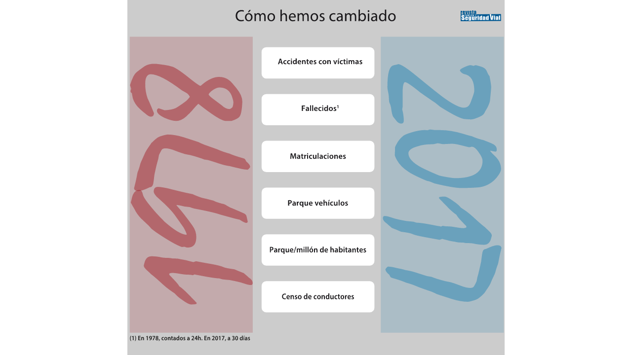

--- FILE ---
content_type: application/javascript
request_url: https://revista.dgt.es/revista/grafico_40_constitucion/graf0002.js
body_size: 46116
content:
(function (cjs, an) {

var p; // shortcut to reference prototypes
var lib={};var ss={};var img={};
lib.ssMetadata = [];


// symbols:
// helper functions:

function mc_symbol_clone() {
	var clone = this._cloneProps(new this.constructor(this.mode, this.startPosition, this.loop));
	clone.gotoAndStop(this.currentFrame);
	clone.paused = this.paused;
	clone.framerate = this.framerate;
	return clone;
}

function getMCSymbolPrototype(symbol, nominalBounds, frameBounds) {
	var prototype = cjs.extend(symbol, cjs.MovieClip);
	prototype.clone = mc_symbol_clone;
	prototype.nominalBounds = nominalBounds;
	prototype.frameBounds = frameBounds;
	return prototype;
	}


(lib.Simbolo44 = function(mode,startPosition,loop) {
	this.initialize(mode,startPosition,loop,{});

	// Capa_1
	this.shape = new cjs.Shape();
	this.shape.graphics.f("#A2262F").s().p("AglAlQgQgPABgWQABgVAQgQQARgPAUAAQAVABAPAPQAOAPABAVQAAAXgOAPQgPAPgYAAQgVAAgQgQg");
	this.shape.setTransform(43.9,18.5);

	this.shape_1 = new cjs.Shape();
	this.shape_1.graphics.f("#A2262F").s().p("AgkAmQgQgPAAgWQAAgVAQgQQARgQAUAAQAVABAPAPQAPAOABAWQABAWgPAPQgOAPgYABIgBAAQgVAAgPgPg");
	this.shape_1.setTransform(-54.9,18.5);

	this.shape_2 = new cjs.Shape();
	this.shape_2.graphics.f("#A2262F").s().p("AhTBYQgkgjgBgyQgBgyAkglQAkglAyAAQAxAAAkAkQAkAkAAAxQAAAzgiAjQgjAjgzABIgBAAQgxAAgjgigAgzgzQgWAWAAAeQAAAeAWAWQAVAWAeAAQAeABAXgWQAXgXgBgfQAAgcgVgWQgWgWgeAAIgCAAQgdAAgWAVg");
	this.shape_2.setTransform(43.9,18.5);

	this.shape_3 = new cjs.Shape();
	this.shape_3.graphics.f("#A2262F").s().p("AhUBXQgjgjgBgyQgBgxAkgkQAlglAwgBQAzAAAjAjQAjAkABAyQAAAzgiAkQgjAjg0AAQgxAAgkgjgAgygzQgWAUgBAfQAAAeAWAXQAVAWAeAAQAgAAAWgXQAWgWAAgeQgBgegWgVQgWgVgeAAQgdAAgWAVg");
	this.shape_3.setTransform(-54.9,18.5);

	this.shape_4 = new cjs.Shape();
	this.shape_4.graphics.f("#A2262F").s().p("[base64]/AAQARABAHgHQAIgIAAgRIAChXQAAgSgIgJQgIgIgOAAIgEAAg");
	this.shape_4.setTransform(0,-5);

	this.timeline.addTween(cjs.Tween.get({}).to({state:[{t:this.shape_4},{t:this.shape_3},{t:this.shape_2},{t:this.shape_1},{t:this.shape}]}).wait(1));

}).prototype = getMCSymbolPrototype(lib.Simbolo44, new cjs.Rectangle(-78.4,-30.6,156.8,61.4), null);


(lib.Simbolo42 = function(mode,startPosition,loop) {
	this.initialize(mode,startPosition,loop,{});

	// Capa_1
	this.shape = new cjs.Shape();
	this.shape.graphics.f("#2784B1").s().p("AgBApQgQAAgMgNQgLgMAAgQQAAgRAMgMQALgLARAAQARABAMALQAMALAAARQAAAQgNAMQgMANgQAAIgBAAg");
	this.shape.setTransform(64,15.7);

	this.shape_1 = new cjs.Shape();
	this.shape_1.graphics.f("#2784B1").s().p("AAAApQgPgBgMgMQgNgNABgPQAAgRALgLQALgMARAAQASAAALALQAMAMAAARQAAAQgNAMQgNANgOAAIgBAAg");
	this.shape_1.setTransform(-50.4,15.8);

	this.shape_2 = new cjs.Shape();
	this.shape_2.graphics.f("#2784B1").s().p("AhfBfQgpgoAAg3QAAg4AognQAogoA4AAQA4ABAoAoQApAogBA2QAAA3gpAoQgoApg3AAQg3AAgogpgAhDhDQgcAbAAAnQAAAoAcAdQAdAdAmgBQAmgBAdgcQAdgdAAgmQAAglgcgdQgcgcgnAAIgBAAQgnAAgcAbg");
	this.shape_2.setTransform(64,15.7);

	this.shape_3 = new cjs.Shape();
	this.shape_3.graphics.f("#2784B1").s().p("AAACIQg5gBgmgnQgngnAAg5QAAg4AngoQAognA3AAQA5ABAnAnQAnAnAAA5QAAA5goAnQgmAng3AAIgCAAgAAAheQgpABgaAbQgbAbAAAoQABAoAcAcQAcAcAmgBQAogBAbgcQAbgcAAgnQgBgogbgbQgbgbgoAAIAAAAg");
	this.shape_3.setTransform(-50.4,15.7);

	this.shape_4 = new cjs.Shape();
	this.shape_4.graphics.f("#2784B1").s().p("[base64]/[base64]");
	this.shape_4.setTransform(0,-5.2);

	this.timeline.addTween(cjs.Tween.get({}).to({state:[{t:this.shape_4},{t:this.shape_3},{t:this.shape_2},{t:this.shape_1},{t:this.shape}]}).wait(1));

}).prototype = getMCSymbolPrototype(lib.Simbolo42, new cjs.Rectangle(-94.1,-29.2,188.2,58.6), null);


(lib.Simbolo41 = function(mode,startPosition,loop) {
	this.initialize(mode,startPosition,loop,{});

	// Capa_1
	this.shape = new cjs.Shape();
	this.shape.graphics.f("#1A181B").s().p("AgXAhIADgOQAIAGAKAAQAKAAAAgIQAAgGgLgFQgSgGAAgOQAAgKAHgGQAHgHAKAAQALAAAHAFIgDAMQgGgEgIAAQgJAAAAAIQAAAFALAFQASAGAAAPQAAAKgHAHQgHAGgMAAQgNAAgIgFg");
	this.shape.setTransform(63.4,0.8);

	this.shape_1 = new cjs.Shape();
	this.shape_1.graphics.f("#1A181B").s().p("AgVAcQgJgKAAgRQAAgPAIgLQAJgMAPAAQAPAAAIAMQAGAKAAANIgBAIIgsAAQABASATAAQAMAAAHgDIADANQgLAEgNAAQgPAAgKgKgAgJgTQgEAGgBAGIAdAAQAAgSgOAAQgGABgEAFg");
	this.shape_1.setTransform(57,0.8);

	this.shape_2 = new cjs.Shape();
	this.shape_2.graphics.f("#1A181B").s().p("AgRAlIgBhIIAOAAIABAOIABAAQADgPAOAAIAEAAIAAASIgFgBQgMAAgCAOIAAAFIAAAlg");
	this.shape_2.setTransform(51.2,0.7);

	this.shape_3 = new cjs.Shape();
	this.shape_3.graphics.f("#1A181B").s().p("AgXAcQgKgLAAgRQAAgQAKgLQAJgKAPAAQAPAAAJAKQAJALAAAQQAAASgLALQgJAJgOAAQgOAAgJgKgAgPAAQgBALAFAHQAEAHAHAAQAIAAAEgHQAFgHgBgLQABgJgEgHQgFgIgHAAQgRAAABAYg");
	this.shape_3.setTransform(44.5,0.8);

	this.shape_4 = new cjs.Shape();
	this.shape_4.graphics.f("#1A181B").s().p("AgFApQgGgGAAgOIAAghIgJAAIAAgOIAJAAIAAgQIAQgFIAAAVIAQAAIAAAOIgQAAIAAAfQAAANAJAAIAHAAIAAAOQgEABgJAAQgJABgEgHg");
	this.shape_4.setTransform(38.1,-0.2);

	this.shape_5 = new cjs.Shape();
	this.shape_5.graphics.f("#1A181B").s().p("AgRAcQgJgKAAgRQAAgQAKgLQAKgLARAAQAJAAAHADIgDAOQgGgCgHAAQgJgBgFAHQgGAGAAAKQAAALAGAGQAFAHAJAAQAIgBAGgCIACANQgIAEgLAAQgPAAgKgKg");
	this.shape_5.setTransform(32.7,0.8);

	this.shape_6 = new cjs.Shape();
	this.shape_6.graphics.f("#1A181B").s().p("AgeAFIAAgqIARAAIAAAoQAAATANABQAIgBAEgJIABgHIAAgrIARAAIABBIIgPAAIgBgLQgHAOgOAAQgYgBAAggg");
	this.shape_6.setTransform(25.5,0.9);

	this.shape_7 = new cjs.Shape();
	this.shape_7.graphics.f("#1A181B").s().p("AgYAsQgJgLAAgQQAAgRAJgLQAJgKAMAAQANAAAGAJIAAAAIAAgpIARAAIABBpIgPAAIgBgLQgHANgPAAQgMAAgIgKgAgKAAQgFAFAAALQAAAKAFAHQAEAGAHAAQAMAAADgNIAAgQIAAgFQgDgMgMAAQgHAAgEAHg");
	this.shape_7.setTransform(17.4,-0.8);

	this.shape_8 = new cjs.Shape();
	this.shape_8.graphics.f("#1A181B").s().p("AAOAlIAAgoQAAgSgNAAQgJAAgEALIAAAGIAAApIgRAAIgBhIIAPAAIABALIAAAAQAHgMAOAAQAKAAAGAHQAIAIAAAQIAAAqg");
	this.shape_8.setTransform(9.5,0.7);

	this.shape_9 = new cjs.Shape();
	this.shape_9.graphics.f("#1A181B").s().p("AgXAcQgKgLAAgRQAAgQAKgLQAJgKAOAAQAQAAAJAKQAJALAAAQQABASgLALQgKAJgOAAQgOAAgJgKgAgMgQQgDAHAAAJQgBALAFAHQAEAHAHAAQAHAAAFgHQAFgHgBgLQABgJgEgHQgEgIgJAAQgHAAgFAIg");
	this.shape_9.setTransform(1.7,0.8);

	this.shape_10 = new cjs.Shape();
	this.shape_10.graphics.f("#1A181B").s().p("AgRAcQgJgKAAgRQAAgQAKgLQAKgLAQAAQAKAAAHADIgDAOQgIgCgFAAQgKgBgEAHQgGAGAAAKQAAALAHAGQAEAHAJAAQAHgBAHgCIACANQgIAEgMAAQgOAAgKgKg");
	this.shape_10.setTransform(-5.3,0.8);

	this.shape_11 = new cjs.Shape();
	this.shape_11.graphics.f("#1A181B").s().p("AgUAcQgKgKAAgRQAAgPAIgLQAKgMAOAAQAPAAAIAMQAGAKAAANIgBAIIgsAAQABASATAAQAMAAAHgDIACANQgLAEgMAAQgQAAgIgKgAgJgTQgEAGgBAGIAdAAQAAgSgOAAQgGABgEAFg");
	this.shape_11.setTransform(-14.9,0.8);

	this.shape_12 = new cjs.Shape();
	this.shape_12.graphics.f("#1A181B").s().p("AgYAsQgIgLAAgQQgBgRAKgLQAIgKANAAQANAAAFAJIAAAAIAAgpIARAAIABBpIgQAAIAAgLIgBAAQgGANgPAAQgMAAgIgKgAgLAAQgEAFAAALQAAAKAEAHQAFAGAHAAQAMAAADgNIAAgQIAAgFQgDgMgMAAQgHAAgFAHg");
	this.shape_12.setTransform(-22.8,-0.8);

	this.shape_13 = new cjs.Shape();
	this.shape_13.graphics.f("#1A181B").s().p("AgYAcQgKgLAAgRQAAgQAKgLQAKgKAOAAQAQAAAJAKQAKALAAAQQgBASgKALQgKAJgOAAQgOAAgKgKgAgQAAQABALAEAHQAEAHAHAAQAHAAAFgHQAEgHABgLQgBgJgDgHQgEgIgJAAQgPAAgBAYg");
	this.shape_13.setTransform(-33.4,0.8);

	this.shape_14 = new cjs.Shape();
	this.shape_14.graphics.f("#1A181B").s().p("AgXAhIADgOQAHAGAKAAQALAAgBgIQABgGgLgFQgTgGABgOQAAgKAHgGQAHgHALAAQALAAAGAFIgDAMQgHgEgHAAQgJAAAAAIQAAAFALAFQASAHAAAOQAAAKgHAHQgIAGgMAAQgLAAgJgFg");
	this.shape_14.setTransform(-40.2,0.8);

	this.shape_15 = new cjs.Shape();
	this.shape_15.graphics.f("#1A181B").s().p("AAOAlIAAgoQAAgSgNAAQgJAAgEALIAAAGIAAApIgSAAIAAhIIAPAAIABALIAAAAQAIgMANAAQAKAAAGAHQAIAIAAAQIAAAqg");
	this.shape_15.setTransform(-47.1,0.7);

	this.shape_16 = new cjs.Shape();
	this.shape_16.graphics.f("#1A181B").s().p("AgVAcQgJgKAAgRQAAgPAJgLQAJgMAOAAQAPAAAHAMQAHAKAAANIAAAIIgtAAQAAASAUAAQALAAAHgDIADANQgKAEgNAAQgQAAgJgKgAgOgHIAdAAQAAgGgDgFQgDgHgIAAQgNAAgCASg");
	this.shape_16.setTransform(-54.6,0.8);

	this.shape_17 = new cjs.Shape();
	this.shape_17.graphics.f("#1A181B").s().p("AgWAmQgOgNAAgXQAAgYAPgPQANgOAWAAQAPAAAHAEIgDAPQgJgEgKAAQgOAAgIAKQgKAJAAASQAAAQAJAKQAJAKAOAAQAMAAAHgEIACAPQgGAEgRAAQgVAAgNgOg");
	this.shape_17.setTransform(-62.2,-0.6);

	this.shape_18 = new cjs.Shape();
	this.shape_18.graphics.f("#FFFFFF").s().p("AuwEfQglAAgZgZQgZgZAAglIAAmPQAAgkAZgZQAZgaAlAAIdiAAQAjAAAaAaQAZAZAAAkIAAGPQAAAlgZAZQgaAZgjAAg");

	this.timeline.addTween(cjs.Tween.get({}).to({state:[{t:this.shape_18},{t:this.shape_17},{t:this.shape_16},{t:this.shape_15},{t:this.shape_14},{t:this.shape_13},{t:this.shape_12},{t:this.shape_11},{t:this.shape_10},{t:this.shape_9},{t:this.shape_8},{t:this.shape_7},{t:this.shape_6},{t:this.shape_5},{t:this.shape_4},{t:this.shape_3},{t:this.shape_2},{t:this.shape_1},{t:this.shape}]}).wait(1));

}).prototype = getMCSymbolPrototype(lib.Simbolo41, new cjs.Rectangle(-103.2,-28.7,206.4,57.4), null);


(lib.Simbolo38 = function(mode,startPosition,loop) {
	this.initialize(mode,startPosition,loop,{});

	// Capa_1
	this.shape = new cjs.Shape();
	this.shape.graphics.f("#A2262F").s().p("AAAA1QgVAAgQgQQgQgPABgWQABgVAQgQQARgPAUAAQAVABAPAPQAOAQABAUQAAAXgOAPQgQAPgWAAIgBAAg");
	this.shape.setTransform(43.9,18.5);

	this.shape_1 = new cjs.Shape();
	this.shape_1.graphics.f("#A2262F").s().p("AgkAmQgQgPAAgWQAAgVAQgQQARgQAUAAQAVABAPAPQAPAPABAVQABAWgPAPQgPAQgXAAIgBAAQgVAAgPgPg");
	this.shape_1.setTransform(-54.9,18.5);

	this.shape_2 = new cjs.Shape();
	this.shape_2.graphics.f("#A2262F").s().p("AhTBYQgkgjgBgyQgBgyAkgkQAkglAyAAQAxgBAkAkQAkAkAAAxQAAAygiAkQgjAjgzABIgBAAQgxAAgjgigAgzgzQgWAVAAAeQAAAfAWAWQAVAVAeABQAeABAXgXQAXgWgBgfQAAgcgVgXQgWgVgeAAIgCgBQgdAAgWAWg");
	this.shape_2.setTransform(43.9,18.6);

	this.shape_3 = new cjs.Shape();
	this.shape_3.graphics.f("#A2262F").s().p("AhUBXQgjgjgBgyQgBgxAkgkQAlglAwAAQAzgBAjAjQAjAjABAzQAAAzgiAkQgjAig0ABIgBAAQgxAAgjgjgAgyg0QgWAWgBAeQAAAeAWAXQAVAWAeAAQAgAAAWgWQAWgXAAgeQgBgegWgVQgWgVgeAAQgeAAgVAUg");
	this.shape_3.setTransform(-54.9,18.6);

	this.shape_4 = new cjs.Shape();
	this.shape_4.graphics.f("#A2262F").s().p("[base64]");
	this.shape_4.setTransform(0,-5);

	this.timeline.addTween(cjs.Tween.get({}).to({state:[{t:this.shape_4},{t:this.shape_3},{t:this.shape_2},{t:this.shape_1},{t:this.shape}]}).wait(1));

}).prototype = getMCSymbolPrototype(lib.Simbolo38, new cjs.Rectangle(-78.4,-30.6,156.8,61.4), null);


(lib.Simbolo36 = function(mode,startPosition,loop) {
	this.initialize(mode,startPosition,loop,{});

	// Capa_1
	this.shape = new cjs.Shape();
	this.shape.graphics.f("#2784B1").s().p("AgBApQgQgBgMgMQgLgNAAgPQAAgSAMgLQALgLARAAQARAAAMAMQAMALAAARQAAAPgNANQgMANgQAAIgBAAg");
	this.shape.setTransform(64,15.8);

	this.shape_1 = new cjs.Shape();
	this.shape_1.graphics.f("#2784B1").s().p("AAAApQgPgBgMgMQgNgNABgPQAAgRALgLQALgLARgBQASAAALALQAMAMAAARQAAAQgNAMQgNANgOAAIgBAAg");
	this.shape_1.setTransform(-50.4,15.8);

	this.shape_2 = new cjs.Shape();
	this.shape_2.graphics.f("#2784B1").s().p("AhfBgQgpgpAAg3QAAg3AogoQAogoA4AAQA4AAAoAoQApAogBA3QAAA3gpApQgoAog3AAIgBAAQg2AAgogogAhDhDQgcAbAAAnQAAAnAcAdQAdAdAmAAQAmgBAdgcQAdgcAAgmQAAgngcgcQgcgcgnAAQgoAAgcAbg");
	this.shape_2.setTransform(64,15.7);

	this.shape_3 = new cjs.Shape();
	this.shape_3.graphics.f("#2784B1").s().p("AAACIQg5gBgmgnQgngnAAg5QAAg5AngnQAognA3AAQA5AAAnAoQAnAnAAA4QAAA5goAoQgnAng3AAIgBAAgAhDhCQgbAbAAAoQABAoAcAcQAcAcAmgBQAogBAbgcQAbgcAAgnQgBgpgbgaQgbgbgoAAQgpAAgaAcg");
	this.shape_3.setTransform(-50.4,15.7);

	this.shape_4 = new cjs.Shape();
	this.shape_4.graphics.f("#2784B1").s().p("[base64]/[base64]");
	this.shape_4.setTransform(0,-5.1);

	this.timeline.addTween(cjs.Tween.get({}).to({state:[{t:this.shape_4},{t:this.shape_3},{t:this.shape_2},{t:this.shape_1},{t:this.shape}]}).wait(1));

}).prototype = getMCSymbolPrototype(lib.Simbolo36, new cjs.Rectangle(-94.1,-29.2,188.2,58.6), null);


(lib.Simbolo35 = function(mode,startPosition,loop) {
	this.initialize(mode,startPosition,loop,{});

	// Capa_1
	this.shape = new cjs.Shape();
	this.shape.graphics.f("#1A181B").s().p("AgYAhIADgNQAIAFAKAAQALAAAAgIQAAgHgLgEQgTgGAAgOQAAgKAHgHQAIgGALAAQALAAAHAEIgDANQgHgEgIAAQgJAAAAAIQAAAGALAEQATAGAAAPQAAAKgIAHQgHAGgNAAQgLAAgKgFg");
	this.shape.setTransform(85.5,0.7);

	this.shape_1 = new cjs.Shape();
	this.shape_1.graphics.f("#1A181B").s().p("AgWAcQgJgKAAgRQAAgPAJgLQAJgMAPAAQAQAAAIAMQAGAJAAAOIAAAHIguAAQAAAKAHAFQAFAEAIAAQALAAAJgDIADANQgMAEgNAAQgQAAgKgKgAgOgHIAeAAQAAgGgDgFQgEgHgIAAQgNAAgCASg");
	this.shape_1.setTransform(78.8,0.7);

	this.shape_2 = new cjs.Shape();
	this.shape_2.graphics.f("#1A181B").s().p("AgFAqQgGgHAAgOIAAghIgKAAIAAgOIAKAAIAAgQIAQgFIAAAVIARAAIAAAOIgRAAIAAAfQAAAOAJAAIAIgBIAAAOQgGACgHAAQgJAAgFgGg");
	this.shape_2.setTransform(72.5,-0.2);

	this.shape_3 = new cjs.Shape();
	this.shape_3.graphics.f("#1A181B").s().p("AAPAmIAAgpQAAgTgOAAQgJABgEAKIAAAGIAAArIgSAAIgBhIIAPAAIABAKIABAAQAHgMAOAAQALAAAGAGQAIAJAAAQIAAArg");
	this.shape_3.setTransform(65.9,0.7);

	this.shape_4 = new cjs.Shape();
	this.shape_4.graphics.f("#1A181B").s().p("AgXAgQgGgHAAgJQAAgaAoAAIAAgBQAAgNgNAAQgKAAgJAFIgDgMQAMgGAMAAQAdAAAAAfIAAAZIABASIgQAAIgBgJQgIAKgMAAQgKAAgGgGgAgMAPQAAAKAKAAQAKAAADgKIABgEIAAgKQgYAAAAAOg");
	this.shape_4.setTransform(57.9,0.7);

	this.shape_5 = new cjs.Shape();
	this.shape_5.graphics.f("#1A181B").s().p("AgFAqQgGgGAAgPIAAghIgKAAIAAgOIAKAAIAAgQIAQgFIAAAVIARAAIAAAOIgRAAIAAAfQAAAOAJAAIAHgBIAAAOQgEACgIAAQgKAAgEgGg");
	this.shape_5.setTransform(51.9,-0.2);

	this.shape_6 = new cjs.Shape();
	this.shape_6.graphics.f("#1A181B").s().p("AgIA0IAAhIIARAAIAABIgAgJgpQAAgKAJAAQAJAAABAKQAAAEgCADQgEADgEAAQgJAAAAgKg");
	this.shape_6.setTransform(47.6,-0.8);

	this.shape_7 = new cjs.Shape();
	this.shape_7.graphics.f("#1A181B").s().p("AgSAqIAAAAIgBALIgPAAIAAhqIASAAIAAAsQAIgMAOAAQANgBAIALQAIAKAAAQQAAATgKAKQgJAKgNAAQgOAAgHgMgAgJgDQgFADgBAGIgBAEIAAAMIABAFQABAFAEAEQAFADAFAAQAHABAFgHQAFgGAAgLQAAgKgEgGQgFgHgIAAQgFAAgEAEg");
	this.shape_7.setTransform(41.7,-0.8);

	this.shape_8 = new cjs.Shape();
	this.shape_8.graphics.f("#1A181B").s().p("AgXAgQgGgHAAgJQAAgNALgGQALgHATAAIAAgBQAAgNgOAAQgKAAgJAFIgDgMQAMgGAMAAQAdAAAAAfIABArIgQAAIgBgJIAAAAQgIAKgMAAQgKAAgGgGgAgMAPQAAAKALAAQAJAAADgKIABgEIAAgKQgYAAAAAOg");
	this.shape_8.setTransform(33.4,0.7);

	this.shape_9 = new cjs.Shape();
	this.shape_9.graphics.f("#1A181B").s().p("AAOA1IAAgpQAAgRgNAAQgKAAgDAJIgBAFIAAAsIgSAAIAAhpIASAAIAAArIABAAQADgFAFgDQAFgEAGAAQAKAAAHAHQAIAJAAAPIAAArg");
	this.shape_9.setTransform(25.8,-0.9);

	this.shape_10 = new cjs.Shape();
	this.shape_10.graphics.f("#1A181B").s().p("AgWAcQgJgKAAgRQAAgPAJgLQAJgMAPAAQAQAAAIAMQAGAJAAAOIAAAHIguAAQAAAKAHAFQAFAEAIAAQAKAAAKgDIACANQgLAEgNAAQgQAAgKgKgAgKgTQgEAGAAAGIAeAAQAAgGgDgFQgEgHgIAAQgGAAgFAGg");
	this.shape_10.setTransform(15,0.7);

	this.shape_11 = new cjs.Shape();
	this.shape_11.graphics.f("#1A181B").s().p("AgZAsQgJgLAAgQQAAgRAJgLQAJgLANABQAOgBAFAKIAAgpIASAAIABBqIgQAAIgBgMIAAAAQgHANgPAAQgNAAgIgKgAgLAAQgFAGAAAKQAAAXARAAQAMAAADgNIAAgVQgDgMgMAAQgIAAgEAHg");
	this.shape_11.setTransform(6.9,-0.8);

	this.shape_12 = new cjs.Shape();
	this.shape_12.graphics.f("#1A181B").s().p("AAOAmIAAgpQAAgTgNAAQgJABgEAKIgBAGIAAArIgSAAIAAhIIAPAAIABAKIABAAQAHgMAOAAQAKAAAHAGQAIAJAAAQIAAArg");
	this.shape_12.setTransform(-4.2,0.7);

	this.shape_13 = new cjs.Shape();
	this.shape_13.graphics.f("#1A181B").s().p("AgZArQgJgKgBgRQABgRAJgLQAKgKAPAAQAQAAAKAKQAJALAAAPQABATgMALQgKAJgOAAQgPAAgKgKgAgMgBQgFAGAAAKQABALAFAHQAEAHAHAAQAHAAAGgHQAEgHAAgLQAAgKgEgGQgFgIgIAAQgIAAgEAIgAgIgeIAMgWIARAAIgRAWg");
	this.shape_13.setTransform(-12.3,-0.8);

	this.shape_14 = new cjs.Shape();
	this.shape_14.graphics.f("#1A181B").s().p("AgIA1IAAhpIARAAIAABpg");
	this.shape_14.setTransform(-18.3,-0.9);

	this.shape_15 = new cjs.Shape();
	this.shape_15.graphics.f("#1A181B").s().p("AgIA1IAAhpIARAAIAABpg");
	this.shape_15.setTransform(-22,-0.9);

	this.shape_16 = new cjs.Shape();
	this.shape_16.graphics.f("#1A181B").s().p("AgIA0IAAhIIAQAAIAABIgAgGgiQgDgDAAgEQAAgKAJAAQAJAAABAKQAAAKgKAAQgDAAgDgDg");
	this.shape_16.setTransform(-25.6,-0.8);

	this.shape_17 = new cjs.Shape();
	this.shape_17.graphics.f("#1A181B").s().p("AAjAmIAAgoQAAgUgNAAQgJABgDAJIgBAGIAAAsIgQAAIAAgqQAAgSgNAAQgJAAgDALIgBAGIAAArIgRAAIgBhIIAQAAIAAAKIABAAQAHgMAOAAQAOAAAEANIABAAQAEgHAEgCQAHgFAIABQAKAAAGAGQAHAJAAAQIAAArg");
	this.shape_17.setTransform(-33.6,0.7);

	this.shape_18 = new cjs.Shape();
	this.shape_18.graphics.f("#1A181B").s().p("AgXA3IAihtIANAAIgjBtg");
	this.shape_18.setTransform(-42.1,-0.4);

	this.shape_19 = new cjs.Shape();
	this.shape_19.graphics.f("#1A181B").s().p("AgWAcQgJgKAAgRQAAgPAIgLQAKgMAPAAQAQAAAIAMQAGAJAAAOIAAAHIguAAQAAATAUAAQAKAAAKgDIACANQgLAEgNAAQgQAAgKgKgAgKgTQgEAFAAAHIAdAAQABgGgDgFQgEgHgIAAQgHAAgEAGg");
	this.shape_19.setTransform(-48.3,0.7);

	this.shape_20 = new cjs.Shape();
	this.shape_20.graphics.f("#1A181B").s().p("AgfAFIAAgpIASAAIAAAmQAAAUANAAQAIAAAFgKIABgFIAAgrIARAAIABBIIgQAAIAAgMIgBAAQgHANgPAAQgYAAAAggg");
	this.shape_20.setTransform(-56.1,0.8);

	this.shape_21 = new cjs.Shape();
	this.shape_21.graphics.f("#1A181B").s().p("AARA0IAAgnQgIALgOAAQgMAAgIgKQgJgKAAgQQAAgTAKgLQAJgJAMAAQAOAAAGALIABAAIAAgJIARAAIAABlgAgMgeQgEAHAAAKQAAALAEAFQAGAHAHAAQAMAAADgLIABgSIgBgFQgDgNgMAAQgHAAgGAHg");
	this.shape_21.setTransform(-64.6,2.1);

	this.shape_22 = new cjs.Shape();
	this.shape_22.graphics.f("#1A181B").s().p("AgSAmIgBhIIAPAAIABANIABAAQAEgPAOAAIAEAAIAAASIgFgBQgNAAgCAOIgBAFIAAAmg");
	this.shape_22.setTransform(-70.8,0.7);

	this.shape_23 = new cjs.Shape();
	this.shape_23.graphics.f("#1A181B").s().p("AgYAgQgFgHAAgJQAAgaAoAAIAAgBQAAgNgNAAQgKAAgJAFIgDgMQALgGANAAQAdAAAAAfIABArIgQAAIgBgJIgBAAQgGAKgNAAQgKAAgHgGgAgMAPQAAAKALAAQAIAAAEgKIABgEIAAgKQgYAAAAAOg");
	this.shape_23.setTransform(-77.5,0.7);

	this.shape_24 = new cjs.Shape();
	this.shape_24.graphics.f("#1A181B").s().p("AgfAzIAAhjQAMgCAPAAQASAAAJAJQAKAHAAAOQAAAQgJAHQgLALgSgBIgJgBIAAAngAgOgjIAAAiQACABAHAAQAUAAAAgSQAAgSgTAAg");
	this.shape_24.setTransform(-84.8,-0.7);

	this.shape_25 = new cjs.Shape();
	this.shape_25.graphics.f("#FFFFFF").s().p("AuwEfQglAAgZgZQgZgaAAgjIAAmRQAAgjAZgaQAZgZAlAAIdiAAQAjAAAaAZQAZAaAAAjIAAGRQAAAjgZAaQgaAZgjAAg");

	this.timeline.addTween(cjs.Tween.get({}).to({state:[{t:this.shape_25},{t:this.shape_24},{t:this.shape_23},{t:this.shape_22},{t:this.shape_21},{t:this.shape_20},{t:this.shape_19},{t:this.shape_18},{t:this.shape_17},{t:this.shape_16},{t:this.shape_15},{t:this.shape_14},{t:this.shape_13},{t:this.shape_12},{t:this.shape_11},{t:this.shape_10},{t:this.shape_9},{t:this.shape_8},{t:this.shape_7},{t:this.shape_6},{t:this.shape_5},{t:this.shape_4},{t:this.shape_3},{t:this.shape_2},{t:this.shape_1},{t:this.shape}]}).wait(1));

}).prototype = getMCSymbolPrototype(lib.Simbolo35, new cjs.Rectangle(-103.2,-28.7,206.4,57.4), null);


(lib.Simbolo31 = function(mode,startPosition,loop) {
	this.initialize(mode,startPosition,loop,{});

	// Capa_1
	this.shape = new cjs.Shape();
	this.shape.graphics.f("#A2262F").s().p("AglAlQgQgPABgWQABgVAQgQQARgPAUAAQAVABAPAPQAOAPABAVQAAAXgOAPQgPAPgYAAQgVAAgQgQg");
	this.shape.setTransform(43.9,18.5);

	this.shape_1 = new cjs.Shape();
	this.shape_1.graphics.f("#A2262F").s().p("AgkAmQgQgPAAgWQAAgVAQgQQARgQAUAAQAVABAPAPQAPAOABAWQABAWgPAPQgOAPgYABIgBAAQgVAAgPgPg");
	this.shape_1.setTransform(-54.9,18.5);

	this.shape_2 = new cjs.Shape();
	this.shape_2.graphics.f("#A2262F").s().p("AhTBYQgkgigBgzQgBgxAkglQAkglAygBQAxAAAkAkQAkAkAAAxQAAAzgiAjQgjAjgzABIgBAAQgxAAgjgigAgzgzQgWAWAAAeQAAAeAWAWQAVAWAeAAQAeABAXgWQAXgXgBgeQAAgdgVgWQgWgWgeAAIgCAAQgdAAgWAVg");
	this.shape_2.setTransform(43.9,18.5);

	this.shape_3 = new cjs.Shape();
	this.shape_3.graphics.f("#A2262F").s().p("AhUBXQgjgjgBgyQgBgxAkgkQAlglAwgBQAzAAAjAkQAjAjABAyQAAAzgiAkQgjAjg0AAQgxAAgkgjgAgygzQgWAUgBAfQAAAeAWAXQAVAWAeAAQAgAAAWgXQAWgWAAgeQgBgegWgVQgWgVgeAAQgdAAgWAVg");
	this.shape_3.setTransform(-54.9,18.5);

	this.shape_4 = new cjs.Shape();
	this.shape_4.graphics.f("#A2262F").s().p("[base64]/ABQARAAAHgHQAIgHAAgRIAChYQAAgRgIgJQgIgIgOAAIgEAAg");
	this.shape_4.setTransform(0,-5);

	this.timeline.addTween(cjs.Tween.get({}).to({state:[{t:this.shape_4},{t:this.shape_3},{t:this.shape_2},{t:this.shape_1},{t:this.shape}]}).wait(1));

}).prototype = getMCSymbolPrototype(lib.Simbolo31, new cjs.Rectangle(-78.4,-30.6,156.8,61.4), null);


(lib.Simbolo29 = function(mode,startPosition,loop) {
	this.initialize(mode,startPosition,loop,{});

	// Capa_1
	this.shape = new cjs.Shape();
	this.shape.graphics.f("#2784B1").s().p("AgBApQgQgBgMgMQgLgNAAgPQAAgSAMgLQALgLARAAQARAAAMAMQAMALAAARQAAAPgNANQgMANgQAAIgBAAg");
	this.shape.setTransform(64,15.8);

	this.shape_1 = new cjs.Shape();
	this.shape_1.graphics.f("#2784B1").s().p("AAAApQgPgBgMgMQgNgNABgPQAAgRALgLQALgLARgBQASAAALALQAMAMAAARQAAAQgNAMQgNANgOAAIgBAAg");
	this.shape_1.setTransform(-50.4,15.8);

	this.shape_2 = new cjs.Shape();
	this.shape_2.graphics.f("#2784B1").s().p("AhfBgQgpgpAAg3QAAg3AogoQAogoA4AAQA4AAAoAoQApAogBA3QAAA3gpApQgoAog3AAQg3AAgogogAhDhEQgcAbAAAoQAAAnAcAdQAdAdAmAAQAmgBAdgcQAdgcAAgnQAAgmgcgcQgcgcgnAAIgBAAQgnAAgcAag");
	this.shape_2.setTransform(64,15.7);

	this.shape_3 = new cjs.Shape();
	this.shape_3.graphics.f("#2784B1").s().p("AAACHQg5AAgmgnQgngnAAg5QAAg5AngnQAognA3AAQA5AAAnAoQAnAnAAA4QAAA5goAoQgmAng3AAIgCgBgAhDhCQgbAbAAAoQABAoAcAcQAcAcAmgBQAogBAbgcQAbgcAAgnQgBgpgbgaQgbgbgoAAQgpAAgaAcg");
	this.shape_3.setTransform(-50.4,15.7);

	this.shape_4 = new cjs.Shape();
	this.shape_4.graphics.f("#2784B1").s().p("[base64]/[base64]");
	this.shape_4.setTransform(0,-5.2);

	this.timeline.addTween(cjs.Tween.get({}).to({state:[{t:this.shape_4},{t:this.shape_3},{t:this.shape_2},{t:this.shape_1},{t:this.shape}]}).wait(1));

}).prototype = getMCSymbolPrototype(lib.Simbolo29, new cjs.Rectangle(-94.1,-29.2,188.2,58.6), null);


(lib.Simbolo24 = function(mode,startPosition,loop) {
	this.initialize(mode,startPosition,loop,{});

	// Capa_1
	this.shape = new cjs.Shape();
	this.shape.graphics.f("#A2262F").s().p("AglAlQgQgPABgWQABgVAQgQQARgPAUAAQAVABAPAPQAOAPABAVQAAAXgOAPQgPAPgYAAQgVAAgQgQg");
	this.shape.setTransform(43.9,18.5);

	this.shape_1 = new cjs.Shape();
	this.shape_1.graphics.f("#A2262F").s().p("AgkAmQgQgPAAgWQAAgVAQgQQARgQAUAAQAVABAPAPQAPAOABAWQABAWgPAPQgOAPgYABIgBAAQgVAAgPgPg");
	this.shape_1.setTransform(-54.9,18.5);

	this.shape_2 = new cjs.Shape();
	this.shape_2.graphics.f("#A2262F").s().p("AhTBYQgkgjgBgyQgBgxAkglQAkglAygBQAxAAAkAkQAkAkAAAxQAAAzgiAjQgjAjgzABIgBAAQgxAAgjgigAgzgzQgWAWAAAeQAAAeAWAWQAVAWAeAAQAeABAXgWQAXgXgBgfQAAgcgVgWQgWgWgeAAIgCAAQgdAAgWAVg");
	this.shape_2.setTransform(43.9,18.5);

	this.shape_3 = new cjs.Shape();
	this.shape_3.graphics.f("#A2262F").s().p("AhUBXQgjgjgBgyQgBgxAkgkQAlglAwgBQAzAAAjAkQAjAjABAyQAAAzgiAkQgjAjg0AAQgxAAgkgjgAgygzQgWAUgBAfQAAAeAWAXQAVAWAeAAQAgAAAWgXQAWgWAAgeQgBgegWgVQgWgVgeAAQgdAAgWAVg");
	this.shape_3.setTransform(-54.9,18.5);

	this.shape_4 = new cjs.Shape();
	this.shape_4.graphics.f("#A2262F").s().p("[base64]/AAQARABAHgHQAIgIAAgRIAChXQAAgSgIgJQgIgIgOAAIgEAAg");
	this.shape_4.setTransform(0,-5);

	this.timeline.addTween(cjs.Tween.get({}).to({state:[{t:this.shape_4},{t:this.shape_3},{t:this.shape_2},{t:this.shape_1},{t:this.shape}]}).wait(1));

}).prototype = getMCSymbolPrototype(lib.Simbolo24, new cjs.Rectangle(-78.4,-30.6,156.8,61.4), null);


(lib.Simbolo22 = function(mode,startPosition,loop) {
	this.initialize(mode,startPosition,loop,{});

	// Capa_1
	this.shape = new cjs.Shape();
	this.shape.graphics.f("#2784B1").s().p("AgdAcQgLgMAAgQQAAgRAMgMQALgLARAAQARABAMALQAMALAAARQAAAQgNAMQgNANgQAAQgQgBgMgMg");
	this.shape.setTransform(64,15.8);

	this.shape_1 = new cjs.Shape();
	this.shape_1.graphics.f("#2784B1").s().p("AAAApQgPgBgMgMQgNgNABgPQAAgRALgLQALgMARAAQASAAALALQAMAMAAARQAAAQgNAMQgNANgOAAIgBAAg");
	this.shape_1.setTransform(-50.4,15.8);

	this.shape_2 = new cjs.Shape();
	this.shape_2.graphics.f("#2784B1").s().p("AhfBfQgpgoAAg3QAAg4AognQAogoA4AAQA4AAAoAoQApAogBA3QAAA3gpApQgoAog3AAQg3AAgogpgAhDhEQgcAbAAAoQAAAnAcAdQAdAdAmAAQAmgBAdgcQAdgcAAgnQAAgmgcgcQgcgcgnAAIgBAAQgnAAgcAag");
	this.shape_2.setTransform(64,15.7);

	this.shape_3 = new cjs.Shape();
	this.shape_3.graphics.f("#2784B1").s().p("AAACHQg5AAgmgnQgngnAAg5QAAg5AngnQAognA3AAQA5AAAnAoQAnAnAAA4QAAA5goAoQgmAng3AAIgCgBgAAAheQgpAAgaAcQgbAbAAAoQABAoAcAcQAcAcAmgBQAogBAbgcQAbgcAAgnQgBgpgbgbQgbgagoAAIAAAAg");
	this.shape_3.setTransform(-50.4,15.7);

	this.shape_4 = new cjs.Shape();
	this.shape_4.graphics.f("#2784B1").s().p("[base64]/[base64]");
	this.shape_4.setTransform(0,-5.2);

	this.timeline.addTween(cjs.Tween.get({}).to({state:[{t:this.shape_4},{t:this.shape_3},{t:this.shape_2},{t:this.shape_1},{t:this.shape}]}).wait(1));

}).prototype = getMCSymbolPrototype(lib.Simbolo22, new cjs.Rectangle(-94.1,-29.2,188.2,58.6), null);


(lib.Simbolo21 = function(mode,startPosition,loop) {
	this.initialize(mode,startPosition,loop,{});

	// Capa_1
	this.shape = new cjs.Shape();
	this.shape.graphics.f("#1A181B").s().p("AgZAhIADgNQAJAFAKAAQALAAAAgIQAAgHgLgDQgUgHAAgOQAAgKAIgGQAHgHAMAAQAMAAAHAEIgDAOQgHgFgJAAQgJAAAAAIQAAAGALAEQAUAGAAAQQAAAJgHAHQgJAGgNAAQgNAAgJgFg");
	this.shape.setTransform(48.2,0.8);

	this.shape_1 = new cjs.Shape();
	this.shape_1.graphics.f("#1A181B").s().p("AgXAcQgKgKAAgRQAAgPAJgLQAKgMAQAAQAQAAAJAMQAHAJAAAPIgBAHIgwAAQAAAJAHAFQAGAEAJABQAKgBAKgDIACANQgJAEgQAAQgRAAgKgKgAgKgTQgEAGgBAGIAfAAQAAgSgPAAQgHABgEAFg");
	this.shape_1.setTransform(41.2,0.8);

	this.shape_2 = new cjs.Shape();
	this.shape_2.graphics.f("#1A181B").s().p("AAPAlIAAgoQAAgSgOAAQgKAAgDALIgBAGIAAApIgTAAIAAhIIAQAAIABALIAAAAQAHgMAPAAQALAAAHAHQAIAIAAAQIAAAqg");
	this.shape_2.setTransform(33,0.7);

	this.shape_3 = new cjs.Shape();
	this.shape_3.graphics.f("#1A181B").s().p("AgaAcQgKgKAAgSQAAgQALgLQAKgKAQAAQAQAAAKAKQAKALAAAQQAAASgMALQgKAJgPAAQgPAAgLgKgAgNgQQgEAHAAAJQAAALAFAHQAFAHAHAAQAIAAAFgHQAFgHAAgLQAAgJgEgHQgFgIgJAAQgIAAgFAIg");
	this.shape_3.setTransform(24.5,0.8);

	this.shape_4 = new cjs.Shape();
	this.shape_4.graphics.f("#1A181B").s().p("AgIA0IAAhIIARAAIAABIgAgJgoQAAgLAJAAQAKAAAAALQAAAJgKAAQgJAAAAgJg");
	this.shape_4.setTransform(18.3,-0.8);

	this.shape_5 = new cjs.Shape();
	this.shape_5.graphics.f("#1A181B").s().p("AgSAcQgKgKAAgRQAAgQAKgLQAMgLARAAQAKAAAIADIgDAPQgGgDgIAAQgLAAgFAGQgGAHABAJQAAALAGAGQAFAHAKAAQAIgBAGgCIADANQgHAEgOAAQgQAAgKgKg");
	this.shape_5.setTransform(13.1,0.8);

	this.shape_6 = new cjs.Shape();
	this.shape_6.graphics.f("#1A181B").s().p("AgYAfQgGgGAAgJQAAgaAqAAIAAgBQAAgNgOAAQgLAAgJAFIgDgMQAKgGAPAAQAeAAAAAfIABAqIgQAAIgBgIIgBAAQgHAKgOAAQgKAAgGgHgAgMAOQAAALAKAAQALAAADgKIAAgEIAAgKIgDAAQgVAAAAANg");
	this.shape_6.setTransform(5.7,0.8);

	this.shape_7 = new cjs.Shape();
	this.shape_7.graphics.f("#1A181B").s().p("AgIA1IAAhpIARAAIAABpg");
	this.shape_7.setTransform(0.1,-0.9);

	this.shape_8 = new cjs.Shape();
	this.shape_8.graphics.f("#1A181B").s().p("AggAGIAAgrIASAAIAAAoQAAATAOABQAJgBAEgJIABgGIAAgsIATAAIAABIIgQAAIgBgLIAAAAQgHANgQAAQgZAAAAgfg");
	this.shape_8.setTransform(-6.1,0.9);

	this.shape_9 = new cjs.Shape();
	this.shape_9.graphics.f("#1A181B").s().p("AgSAcQgKgKAAgRQAAgQAKgLQAMgLARAAQALAAAHADIgDAPQgGgDgIAAQgLAAgFAGQgGAHABAJQAAALAGAGQAFAHAKAAQAIgBAHgCIACANQgHAEgOAAQgQAAgKgKg");
	this.shape_9.setTransform(-13.6,0.8);

	this.shape_10 = new cjs.Shape();
	this.shape_10.graphics.f("#1A181B").s().p("AgJA0IAAhIIASAAIAABIgAgKgoQAAgFAEgDQADgDADAAQAJAAACALQAAAJgLAAQgKAAAAgJg");
	this.shape_10.setTransform(-19,-0.8);

	this.shape_11 = new cjs.Shape();
	this.shape_11.graphics.f("#1A181B").s().p("AgTAlIgBhIIARAAIAAAOIABAAQAEgPAOAAIAFAAIAAASIgFgBQgOAAgCAOIAAAFIAAAlg");
	this.shape_11.setTransform(-23.2,0.7);

	this.shape_12 = new cjs.Shape();
	this.shape_12.graphics.f("#1A181B").s().p("AgGApQgGgFAAgPIAAghIgKAAIAAgOIAKAAIAAgQIARgFIAAAVIASAAIAAAOIgSAAIAAAfQAAANAKAAIAHAAIAAAOQgEABgJABQgJAAgGgHg");
	this.shape_12.setTransform(-28.9,-0.2);

	this.shape_13 = new cjs.Shape();
	this.shape_13.graphics.f("#1A181B").s().p("AgYAfQgGgGAAgJQAAgaAqAAIAAgBQAAgNgOAAQgLAAgJAFIgDgMQAKgGAPAAQAeAAAAAfIABAqIgQAAIgBgIIgBAAQgHAKgNAAQgLAAgGgHgAgMAOQAAALAKAAQALAAADgKIAAgEIAAgKIgDAAQgVAAAAANg");
	this.shape_13.setTransform(-35.5,0.8);

	this.shape_14 = new cjs.Shape();
	this.shape_14.graphics.f("#1A181B").s().p("AAkAyIgCgoIgBgqIgBAAQgGAXgFAOIgQAsIgMAAIgOgrIgLgmIgDBSIgSAAIAHhkIAYAAIAOAqQAEAPAEASIAAAAIAYhLIAYAAIAGBkg");
	this.shape_14.setTransform(-45.3,-0.6);

	this.shape_15 = new cjs.Shape();
	this.shape_15.graphics.f("#FFFFFF").s().p("AuwEfQglAAgZgZQgZgZAAglIAAmPQAAgkAZgZQAZgaAlAAIdiAAQAjAAAaAaQAZAZAAAkIAAGPQAAAlgZAZQgaAZgjAAg");

	this.timeline.addTween(cjs.Tween.get({}).to({state:[{t:this.shape_15},{t:this.shape_14},{t:this.shape_13},{t:this.shape_12},{t:this.shape_11},{t:this.shape_10},{t:this.shape_9},{t:this.shape_8},{t:this.shape_7},{t:this.shape_6},{t:this.shape_5},{t:this.shape_4},{t:this.shape_3},{t:this.shape_2},{t:this.shape_1},{t:this.shape}]}).wait(1));

}).prototype = getMCSymbolPrototype(lib.Simbolo21, new cjs.Rectangle(-103.2,-28.7,206.4,57.4), null);


(lib.Simbolo10 = function(mode,startPosition,loop) {
	this.initialize(mode,startPosition,loop,{});

	// Capa_1
	this.shape = new cjs.Shape();
	this.shape.graphics.f("#A2262F").s().p("AglAlQgQgPABgWQABgVAQgQQARgPAUAAQAVABAPAPQAOAPABAVQAAAXgOAPQgPAPgYAAQgVAAgQgQg");
	this.shape.setTransform(43.9,18.5);

	this.shape_1 = new cjs.Shape();
	this.shape_1.graphics.f("#A2262F").s().p("AgkAmQgQgPAAgWQAAgVAQgQQARgQAUAAQAVAAAPAPQAPAPABAWQABAWgPAPQgOAPgYABIgBAAQgVAAgPgPg");
	this.shape_1.setTransform(-54.9,18.5);

	this.shape_2 = new cjs.Shape();
	this.shape_2.graphics.f("#A2262F").s().p("AhTBYQgkgjgBgyQgBgyAkglQAkglAyAAQAxAAAkAkQAkAkAAAxQAAAzgiAjQgjAjgzABIgBAAQgxAAgjgigAgzgzQgWAWAAAeQAAAeAWAWQAVAVAeABQAeABAXgXQAXgWgBgfQAAgcgVgWQgWgWgeAAIgCAAQgdAAgWAVg");
	this.shape_2.setTransform(43.9,18.5);

	this.shape_3 = new cjs.Shape();
	this.shape_3.graphics.f("#A2262F").s().p("AhUBXQgjgjgBgyQgBgxAkglQAlglAwAAQAzAAAjAjQAjAkABAyQAAAzgiAjQgjAjg0ABQgxAAgkgjgAgygzQgWAUgBAfQAAAeAWAXQAVAWAeAAQAgAAAWgXQAWgWAAgeQgBgegWgVQgWgVgeAAQgdAAgWAVg");
	this.shape_3.setTransform(-54.9,18.5);

	this.shape_4 = new cjs.Shape();
	this.shape_4.graphics.f("#A2262F").s().p("[base64]");
	this.shape_4.setTransform(0,-5);

	this.timeline.addTween(cjs.Tween.get({}).to({state:[{t:this.shape_4},{t:this.shape_3},{t:this.shape_2},{t:this.shape_1},{t:this.shape}]}).wait(1));

}).prototype = getMCSymbolPrototype(lib.Simbolo10, new cjs.Rectangle(-78.4,-30.6,156.8,61.4), null);


(lib.Simbolo9 = function(mode,startPosition,loop) {
	this.initialize(mode,startPosition,loop,{});

	// Capa_1
	this.shape = new cjs.Shape();
	this.shape.graphics.f("#2784B1").s().p("AgBApQgQgBgMgMQgLgMAAgQQAAgRAMgMQALgLARAAQARAAAMAMQAMALAAARQAAAQgNAMQgMANgQAAIgBAAg");
	this.shape.setTransform(64,15.7);

	this.shape_1 = new cjs.Shape();
	this.shape_1.graphics.f("#2784B1").s().p("AgbAcQgNgNABgPQAAgRALgLQALgMARAAQASAAALALQAMALAAASQAAAPgNANQgNANgPAAQgPgBgMgMg");
	this.shape_1.setTransform(-50.4,15.8);

	this.shape_2 = new cjs.Shape();
	this.shape_2.graphics.f("#2784B1").s().p("AhfBgQgpgpAAg3QAAg3AogoQAogoA4AAQA4AAAoAoQApAogBA3QAAA3gpApQgoAog3AAQg3AAgogogAhDhDQgcAbAAAnQAAAoAcAdQAdAdAmgBQAmgBAdgcQAdgcAAgnQAAgmgcgbQgcgdgnAAIgBAAQgnAAgcAbg");
	this.shape_2.setTransform(64,15.7);

	this.shape_3 = new cjs.Shape();
	this.shape_3.graphics.f("#2784B1").s().p("AAACIQg5gBgmgnQgngnAAg5QAAg4AngoQAognA3AAQA5AAAnAoQAnAnAAA4QAAA6goAnQgnAng3AAIgBAAgAAAheQgpAAgaAcQgbAbAAAoQABAoAcAcQAcAcAmgBQAogBAbgcQAbgcAAgnQgBgogbgbQgbgbgoAAIAAAAg");
	this.shape_3.setTransform(-50.4,15.7);

	this.shape_4 = new cjs.Shape();
	this.shape_4.graphics.f("#2784B1").s().p("[base64]/[base64]");
	this.shape_4.setTransform(0,-5.2);

	this.timeline.addTween(cjs.Tween.get({}).to({state:[{t:this.shape_4},{t:this.shape_3},{t:this.shape_2},{t:this.shape_1},{t:this.shape}]}).wait(1));

}).prototype = getMCSymbolPrototype(lib.Simbolo9, new cjs.Rectangle(-94.1,-29.2,188.2,58.6), null);


(lib.Simbolo8 = function(mode,startPosition,loop) {
	this.initialize(mode,startPosition,loop,{});

	// Capa_1
	this.shape = new cjs.Shape();
	this.shape.graphics.f("#1A181B").s().p("AABAcIAAguIgBAAIgJAGIgCgIIAOgIIAJAAIAAA4g");
	this.shape.setTransform(36,-5.3);

	this.shape_1 = new cjs.Shape();
	this.shape_1.graphics.f("#1A181B").s().p("AgZAhIADgNQAKAFAJAAQALAAAAgIQAAgHgLgEQgUgGAAgOQAAgKAIgHQAHgGALAAQANAAAHAEIgDANQgIgEgIAAQgJAAAAAIQgBAGAMAEQAUAGAAAPQAAAKgHAHQgJAGgNAAQgMAAgKgFg");
	this.shape_1.setTransform(30.9,-1.2);

	this.shape_2 = new cjs.Shape();
	this.shape_2.graphics.f("#1A181B").s().p("AgaAcQgKgKAAgRQAAgRAKgLQALgKAPAAQARAAAKAKQAKALAAAQQAAASgMALQgKAJgPAAQgPAAgLgKgAgNgQQgEAHAAAJQAAALAFAHQAFAHAHAAQAIAAAFgHQAFgHAAgLQAAgJgEgHQgFgIgJAAQgIAAgFAIg");
	this.shape_2.setTransform(23.5,-1.2);

	this.shape_3 = new cjs.Shape();
	this.shape_3.graphics.f("#1A181B").s().p("AgbArQgIgKgBgRQABgQAJgLQAKgKAOAAQAMAAAHAJIAAgpIASAAIABBqIgQAAIgBgMIgBAAQgGANgQAAQgNAAgKgLgAgLAAQgGAGAAAKQAAAKAGAHQAEAGAIAAQANAAACgNIABgVQgEgMgMAAQgIAAgEAHg");
	this.shape_3.setTransform(14.7,-2.7);

	this.shape_4 = new cjs.Shape();
	this.shape_4.graphics.f("#1A181B").s().p("AgIA0IAAhIIARAAIAABIgAgGgiQgDgDAAgEQAAgKAJAAQAKAAAAAKQAAAKgKAAQgEAAgCgDg");
	this.shape_4.setTransform(8.6,-2.7);

	this.shape_5 = new cjs.Shape();
	this.shape_5.graphics.f("#1A181B").s().p("AgSAcQgKgKAAgRQAAgQAKgLQAMgLARAAQAKAAAIADIgDAOQgGgDgIAAQgLAAgFAHQgGAHABAJQAAALAGAGQAFAHAKAAQAHAAAHgDIADANQgIAEgNAAQgQAAgKgKg");
	this.shape_5.setTransform(3.4,-1.2);

	this.shape_6 = new cjs.Shape();
	this.shape_6.graphics.f("#1A181B").s().p("AgXAcQgKgKABgRQgBgPAKgLQAKgMAPAAQARAAAIAMQAHAJgBAOIAAAHIgvAAQgBAKAIAFQAFAEAJAAQAKAAAKgDIADANQgLAEgPAAQgRAAgKgKgAgKgTQgEAGAAAGIAeAAQAAgGgDgFQgDgHgJAAQgGAAgFAGg");
	this.shape_6.setTransform(-3.9,-1.2);

	this.shape_7 = new cjs.Shape();
	this.shape_7.graphics.f("#1A181B").s().p("AgJA1IAAhpIASAAIAABpg");
	this.shape_7.setTransform(-9.7,-2.8);

	this.shape_8 = new cjs.Shape();
	this.shape_8.graphics.f("#1A181B").s().p("AgIA1IAAhpIARAAIAABpg");
	this.shape_8.setTransform(-13.6,-2.8);

	this.shape_9 = new cjs.Shape();
	this.shape_9.graphics.f("#1A181B").s().p("AgYAgQgGgHAAgJQAAgaAqAAIAAgBQAAgNgOAAQgLAAgJAFIgDgMQAMgGANAAQAeAAAAAfIABArIgQAAIgBgJIgBAAQgHAKgNAAQgLAAgGgGgAgMAPQAAAKAKAAQALAAADgKIAAgEIAAgKQgYAAAAAOg");
	this.shape_9.setTransform(-19.5,-1.2);

	this.shape_10 = new cjs.Shape();
	this.shape_10.graphics.f("#1A181B").s().p("AgcAzIAAhlIA5AAIAAAQIgmAAIAAAcIAkAAIAAAOIgkAAIAAArg");
	this.shape_10.setTransform(-26.7,-2.6);

	this.shape_11 = new cjs.Shape();
	this.shape_11.graphics.f("#FFFFFF").s().p("AuwEfQglAAgZgZQgZgZAAgkIAAmRQAAgjAZgZQAZgaAlAAIdiAAQAjAAAaAaQAZAZAAAjIAAGRQAAAkgZAZQgaAZgjAAg");

	this.timeline.addTween(cjs.Tween.get({}).to({state:[{t:this.shape_11},{t:this.shape_10},{t:this.shape_9},{t:this.shape_8},{t:this.shape_7},{t:this.shape_6},{t:this.shape_5},{t:this.shape_4},{t:this.shape_3},{t:this.shape_2},{t:this.shape_1},{t:this.shape}]}).wait(1));

}).prototype = getMCSymbolPrototype(lib.Simbolo8, new cjs.Rectangle(-103.2,-28.7,206.4,57.4), null);


(lib.Simbolo6 = function(mode,startPosition,loop) {
	this.initialize(mode,startPosition,loop,{});

	// Capa_1
	this.shape = new cjs.Shape();
	this.shape.graphics.f("#1A181B").s().p("AgZAhIADgNQAKAFAJAAQALAAAAgIQAAgGgLgEQgUgHAAgOQAAgKAIgHQAHgGAMAAQAMAAAHAEIgDAOQgHgFgJAAQgJAAAAAIQAAAGALAEQAUAGAAAQQAAAJgHAGQgJAHgNAAQgNAAgJgFg");
	this.shape.setTransform(78.4,-1.2);

	this.shape_1 = new cjs.Shape();
	this.shape_1.graphics.f("#1A181B").s().p("AgYAfQgGgGAAgJQAAgaAqAAIAAgBQAAgNgOAAQgLAAgJAFIgDgMQAKgGAPAAQAeAAAAAfIABAqIgQAAIgBgIIgBAAQgHAKgOAAQgKAAgGgHgAgMAOQAAALAKAAQALAAADgKIAAgEIAAgKIgDAAQgVAAAAANg");
	this.shape_1.setTransform(71.2,-1.2);

	this.shape_2 = new cjs.Shape();
	this.shape_2.graphics.f("#1A181B").s().p("AAkAlIAAgnQAAgTgNAAQgJAAgEAKIgBAGIAAAqIgRAAIAAgpQAAgRgMAAQgKAAgDAKIgCAGIAAAqIgSAAIAAhIIAQAAIABALQAJgMANAAQAPAAAFANQAEgGAFgDQAGgEAJAAQAKAAAHAHQAHAIAAAQIAAAqg");
	this.shape_2.setTransform(61.2,-1.3);

	this.shape_3 = new cjs.Shape();
	this.shape_3.graphics.f("#1A181B").s().p("AgIA0IAAhIIARAAIAABIgAgJgoQAAgLAJAAQAKAAAAALQAAAJgKAAQgJAAAAgJg");
	this.shape_3.setTransform(53,-2.7);

	this.shape_4 = new cjs.Shape();
	this.shape_4.graphics.f("#1A181B").s().p("AgGAqQgGgGABgOIAAgiIgLAAIAAgOIALAAIAAgRIARgEIAAAVIARAAIAAAOIgRAAIAAAfQgBAOAKAAIAHgBIAAAOQgEACgJAAQgKgBgFgFg");
	this.shape_4.setTransform(48.4,-2.1);

	this.shape_5 = new cjs.Shape();
	this.shape_5.graphics.f("#1A181B").s().p("AgSAcQgKgKAAgRQAAgQALgKQALgMASAAQAKAAAHADIgDAPQgGgEgIAAQgKAAgFAIQgGAGAAAJQAAALAGAHQAGAFAJAAQAJAAAGgCIACAOQgHADgNAAQgRAAgKgKg");
	this.shape_5.setTransform(42.5,-1.2);

	this.shape_6 = new cjs.Shape();
	this.shape_6.graphics.f("#1A181B").s().p("AgPA0IAAhIIASAAIAABIgAgOgdIANgWIARAAIgRAWg");
	this.shape_6.setTransform(37.8,-2.8);

	this.shape_7 = new cjs.Shape();
	this.shape_7.graphics.f("#1A181B").s().p("AgIAlIgbhIIATAAIAQA2IABAAIAQg2IAUAAIgcBIg");
	this.shape_7.setTransform(31.4,-1.2);

	this.shape_8 = new cjs.Shape();
	this.shape_8.graphics.f("#1A181B").s().p("AAPAlIAAgoQAAgSgOAAQgKAAgEALIAAAGIAAApIgTAAIAAhIIAQAAIABALIAAAAQAHgMAPAAQALAAAHAHQAIAIAAAQIAAAqg");
	this.shape_8.setTransform(20.2,-1.3);

	this.shape_9 = new cjs.Shape();
	this.shape_9.graphics.f("#1A181B").s().p("AgaAcQgKgKAAgSQAAgQALgLQAKgKAQAAQAQAAAKAKQAKALAAAQQAAASgMALQgKAJgPAAQgPAAgLgKgAgMgQQgFAHAAAJQAAALAFAHQAFAHAHAAQAJAAAEgHQAFgHAAgLQAAgJgEgHQgFgIgJAAQgHAAgFAIg");
	this.shape_9.setTransform(11.7,-1.2);

	this.shape_10 = new cjs.Shape();
	this.shape_10.graphics.f("#1A181B").s().p("AgSAcQgKgKAAgRQAAgQAKgKQAMgMARAAQAKAAAIADIgDAPQgGgEgIAAQgKAAgGAIQgGAGAAAJQAAALAHAHQAFAFAKAAQAIAAAGgCIADAOQgHADgOAAQgQAAgKgKg");
	this.shape_10.setTransform(4.2,-1.2);

	this.shape_11 = new cjs.Shape();
	this.shape_11.graphics.f("#1A181B").s().p("AgZAhIAEgNQAIAFAKAAQALAAAAgIQAAgGgLgEQgVgHABgOQAAgKAIgHQAHgGAMAAQAMAAAHAEIgEAOQgGgFgJAAQgJAAAAAIQAAAGALAEQAUAGAAAQQAAAJgIAGQgIAHgNAAQgNAAgJgFg");
	this.shape_11.setTransform(-5.5,-1.2);

	this.shape_12 = new cjs.Shape();
	this.shape_12.graphics.f("#1A181B").s().p("AgXAcQgJgJgBgSQABgPAIgLQAKgMAQAAQAQAAAIAMQAHAKABAOIgBAGIgwAAQAAAKAHAFQAGAFAJAAQAKAAAJgEIADANQgJAEgQAAQgQAAgLgKgAgKgSQgFAFAAAGIAfAAQAAgRgPAAQgHgBgEAHg");
	this.shape_12.setTransform(-12.5,-1.2);

	this.shape_13 = new cjs.Shape();
	this.shape_13.graphics.f("#1A181B").s().p("AgGAqQgGgGAAgOIAAgiIgKAAIAAgOIAKAAIAAgRIARgEIAAAVIASAAIAAAOIgSAAIAAAfQAAAOAKAAIAHgBIAAAOQgEACgJAAQgKgBgFgFg");
	this.shape_13.setTransform(-19.1,-2.1);

	this.shape_14 = new cjs.Shape();
	this.shape_14.graphics.f("#1A181B").s().p("AAPAlIAAgoQAAgSgOAAQgJAAgEALIgBAGIAAApIgTAAIAAhIIAQAAIABALIAAAAQAHgMAPAAQALAAAHAHQAIAIAAAQIAAAqg");
	this.shape_14.setTransform(-26,-1.3);

	this.shape_15 = new cjs.Shape();
	this.shape_15.graphics.f("#1A181B").s().p("AgXAcQgJgKgBgRQABgPAIgLQAKgMAQAAQAQAAAJAMQAGAKABAOIgBAGIgwAAQAAAKAHAFQAGAFAJAAQALAAAJgEIACANQgIAEgRAAQgQAAgLgKgAgPgHIAfAAQAAgGgCgFQgFgGgIAAQgNAAgDARg");
	this.shape_15.setTransform(-34.1,-1.2);

	this.shape_16 = new cjs.Shape();
	this.shape_16.graphics.f("#1A181B").s().p("AgaAsQgJgLAAgQQgBgRAKgLQAKgKANAAQAOAAAGAJIAAAAIAAgpIATAAIAABpIgQAAIgBgLQgHANgQAAQgOAAgIgKgAgMAAQgFAGAAAKQAAALAFAGQAFAGAIAAQANAAACgNIABgFIAAgLIAAgFQgEgMgMAAQgIAAgFAHg");
	this.shape_16.setTransform(-42.5,-2.8);

	this.shape_17 = new cjs.Shape();
	this.shape_17.graphics.f("#1A181B").s().p("AgIA0IAAhIIARAAIAABIgAgJgoQAAgLAJAAQAKAAAAALQAAAJgKAAQgJAAAAgJg");
	this.shape_17.setTransform(-48.6,-2.7);

	this.shape_18 = new cjs.Shape();
	this.shape_18.graphics.f("#1A181B").s().p("AgSAcQgKgKAAgRQAAgQAKgKQAMgMARAAQALAAAHADIgDAPQgGgEgIAAQgKAAgFAIQgGAGAAAJQAAALAGAHQAFAFAKAAQAIAAAHgCIACAOQgHADgOAAQgQAAgKgKg");
	this.shape_18.setTransform(-53.8,-1.2);

	this.shape_19 = new cjs.Shape();
	this.shape_19.graphics.f("#1A181B").s().p("AgSAcQgKgKAAgRQAAgQALgKQALgMASAAQAKAAAHADIgDAPQgGgEgIAAQgKAAgFAIQgGAGAAAJQAAALAGAHQAGAFAJAAQAJAAAGgCIACAOQgHADgNAAQgRAAgKgKg");
	this.shape_19.setTransform(-60.6,-1.2);

	this.shape_20 = new cjs.Shape();
	this.shape_20.graphics.f("#1A181B").s().p("AAYAzIgJgdIgeAAIgJAdIgTAAIAghkIAXAAIAgBkgAgNAIIAaAAIgNgrIAAAAg");
	this.shape_20.setTransform(-68.8,-2.6);

	this.shape_21 = new cjs.Shape();
	this.shape_21.graphics.f("#FFFFFF").s().p("AuwEfQglAAgZgZQgZgZAAglIAAmPQAAglAZgZQAZgZAlAAIdiAAQAjAAAaAZQAZAZAAAlIAAGPQAAAlgZAZQgaAZgjAAg");

	this.timeline.addTween(cjs.Tween.get({}).to({state:[{t:this.shape_21},{t:this.shape_20},{t:this.shape_19},{t:this.shape_18},{t:this.shape_17},{t:this.shape_16},{t:this.shape_15},{t:this.shape_14},{t:this.shape_13},{t:this.shape_12},{t:this.shape_11},{t:this.shape_10},{t:this.shape_9},{t:this.shape_8},{t:this.shape_7},{t:this.shape_6},{t:this.shape_5},{t:this.shape_4},{t:this.shape_3},{t:this.shape_2},{t:this.shape_1},{t:this.shape}]}).wait(1));

}).prototype = getMCSymbolPrototype(lib.Simbolo6, new cjs.Rectangle(-103.2,-28.7,206.4,57.4), null);


(lib.Simbolo3 = function(mode,startPosition,loop) {
	this.initialize(mode,startPosition,loop,{});

	// Capa_1
	this.shape = new cjs.Shape();
	this.shape.graphics.f("#2784B1").s().p("AgBApQgQgBgMgMQgLgMAAgQQAAgRAMgMQALgLARAAQARAAAMAMQAMALAAARQAAAQgNAMQgMANgQAAIgBAAg");
	this.shape.setTransform(64,15.7);

	this.shape_1 = new cjs.Shape();
	this.shape_1.graphics.f("#2784B1").s().p("AAAApQgPAAgMgNQgNgMABgQQAAgRALgLQALgLARgBQASAAALAMQAMALAAARQAAAQgNAMQgNANgOAAIgBAAg");
	this.shape_1.setTransform(-50.4,15.7);

	this.shape_2 = new cjs.Shape();
	this.shape_2.graphics.f("#2784B1").s().p("AhfBfQgpgoAAg3QAAg4AognQAogoA4AAQA4AAAoAoQApAogBA3QAAA3gpAoQgoAog3ABQg3AAgogpgAhDhEQgcAcAAAnQAAAnAcAdQAdAdAmgBQAmAAAdgcQAdgdAAglQAAgngcgcQgcgcgnAAIgBAAQgnAAgcAag");
	this.shape_2.setTransform(64,15.7);

	this.shape_3 = new cjs.Shape();
	this.shape_3.graphics.f("#2784B1").s().p("AAACIQg5gBgmgnQgngnAAg5QAAg4AngoQAognA3AAQA5AAAnAoQAnAnAAA4QAAA6goAnQgnAng3AAIgBAAgAAAheQgpAAgaAcQgbAbAAAoQABAoAcAcQAcAcAmgBQAogBAbgcQAbgcAAgnQgBgpgbgaQgbgbgoAAIAAAAg");
	this.shape_3.setTransform(-50.4,15.7);

	this.shape_4 = new cjs.Shape();
	this.shape_4.graphics.f("#2784B1").s().p("[base64]/[base64]");
	this.shape_4.setTransform(0,-5.2);

	this.timeline.addTween(cjs.Tween.get({}).to({state:[{t:this.shape_4},{t:this.shape_3},{t:this.shape_2},{t:this.shape_1},{t:this.shape}]}).wait(1));

}).prototype = getMCSymbolPrototype(lib.Simbolo3, new cjs.Rectangle(-94.1,-29.2,188.2,58.6), null);


(lib.Simbolo2 = function(mode,startPosition,loop) {
	this.initialize(mode,startPosition,loop,{});

	// Capa_1
	this.shape = new cjs.Shape();
	this.shape.graphics.f("#A2262F").s().p("AglAlQgQgQABgVQABgVAQgQQARgPAUAAQAVABAPAPQAOAPABAVQAAAXgOAPQgPAPgYAAQgVAAgQgQg");
	this.shape.setTransform(43.9,18.5);

	this.shape_1 = new cjs.Shape();
	this.shape_1.graphics.f("#A2262F").s().p("AgkAmQgQgQAAgWQAAgUAQgQQARgQAUAAQAVAAAPAPQAPAPABAWQABAWgPAPQgOAPgYABIgBAAQgVAAgPgPg");
	this.shape_1.setTransform(-54.9,18.5);

	this.shape_2 = new cjs.Shape();
	this.shape_2.graphics.f("#A2262F").s().p("AhTBXQgkgigBgyQgBgyAkglQAkglAyAAQAxAAAkAkQAkAkAAAxQAAAygiAkQgjAjgzABQgyAAgjgjgAgzgzQgWAWAAAeQAAAeAWAVQAVAWAeABQAeABAXgXQAXgWgBgfQAAgdgVgVQgWgWgeAAIgCAAQgdAAgWAVg");
	this.shape_2.setTransform(43.9,18.5);

	this.shape_3 = new cjs.Shape();
	this.shape_3.graphics.f("#A2262F").s().p("AhUBXQgjgjgBgyQgBgxAkglQAlglAwAAQAzAAAjAjQAjAkABAyQAAAzgiAjQgkAjgzAAIgBABQgxAAgjgjgAgygzQgWAUgBAfQAAAeAWAXQAVAWAeAAQAgAAAWgWQAWgXAAgeQgBgegWgVQgWgVgeAAQgdAAgWAVg");
	this.shape_3.setTransform(-54.9,18.5);

	this.shape_4 = new cjs.Shape();
	this.shape_4.graphics.f("#A2262F").s().p("[base64]");
	this.shape_4.setTransform(0,-5);

	this.timeline.addTween(cjs.Tween.get({}).to({state:[{t:this.shape_4},{t:this.shape_3},{t:this.shape_2},{t:this.shape_1},{t:this.shape}]}).wait(1));

}).prototype = getMCSymbolPrototype(lib.Simbolo2, new cjs.Rectangle(-78.4,-30.6,156.8,61.4), null);


(lib.Group_0 = function(mode,startPosition,loop) {
	this.initialize(mode,startPosition,loop,{});

	// Capa_1
	this.shape = new cjs.Shape();
	this.shape.graphics.f("#FFFFFF").s().p("[base64]");
	this.shape.setTransform(4.4,13.3);

	this.shape_1 = new cjs.Shape();
	this.shape_1.graphics.f("#FFFFFF").s().p("Aj9A5QgFgDgBgKIAVAAQAAAEADABQABAAABgBQAAAAABAAQAAAAAAAAQABgBAAAAIAAgLQgDAEgCAAIgHACQgGgBgEgBQgDgDgCgEQgBgCAAgHIAAgYQgBgJAEgDQAEgFAHAAIAIACIAGAEIABgFIAVAAIgBA/[base64]/[base64]");
	this.shape_1.setTransform(40.4,13);

	this.shape_2 = new cjs.Shape();
	this.shape_2.graphics.f("#FFFFFF").s().p("AgCANIAAgJIgGgQIAHAAIABAKIACgKIAHAAIgFAQIAAAJg");
	this.shape_2.setTransform(27.8,9.3);

	this.shape_3 = new cjs.Shape();
	this.shape_3.graphics.f("#FFFFFF").s().p("AgDANIgDgCIgBgDIgBgPIACgDIADgCIADgBIAEABIADACIABADIABAPIgCADIgDACIgEABgAAAgIIAAADIAAALIAAADIAAAAIABAAIAAgOIAAgDIgBAAg");
	this.shape_3.setTransform(23.5,9.3);

	this.shape_4 = new cjs.Shape();
	this.shape_4.graphics.f("#FFFFFF").s().p("AgEANIgDgDIgBgGIAAgLIACgDQAAAAAAgBQAAAAABAAQAAgBABAAQAAAAAAAAIAEgBIAFABIADADIABAGIAAACIgHAAIAAgEIgBgDIgBAAIAAAAIgBADIAAALIABADIAAAAIABAAIABgDIAAgEIAHAAIAAABIAAAGIgEADQgCACgDAAg");
	this.shape_4.setTransform(20.8,9.3);

	this.shape_5 = new cjs.Shape();
	this.shape_5.graphics.f("#FFFFFF").s().p("AgDANIAAgZIAHAAIAAAZg");
	this.shape_5.setTransform(18.6,9.3);

	this.shape_6 = new cjs.Shape();
	this.shape_6.graphics.f("#FFFFFF").s().p("AgGANIAAgZIANAAIAAAFIgGAAIAAAFIAFAAIAAAEIgFAAIAAALg");
	this.shape_6.setTransform(16.7,9.3);

	this.shape_7 = new cjs.Shape();
	this.shape_7.graphics.f("#FFFFFF").s().p("AABALIgBAAIAAAFIgIAAIADgaIAKAAIAFAZIgIABgAAAAGIABAAIgBgKgAgDgLIADgEIAGAAIgGAEg");
	this.shape_7.setTransform(14.3,9.1);

	this.shape_8 = new cjs.Shape();
	this.shape_8.graphics.f("#FFFFFF").s().p("AACANIAAgJIgBgCIgBgBIAAAMIgIAAIAAgZIAMAAIADACIABAFIgBAEIgCABIACABIABABIAAALgAAAgCIABAAIABgCIAAgCIgBgBIgBgBg");
	this.shape_8.setTransform(11.6,9.4);

	this.shape_9 = new cjs.Shape();
	this.shape_9.graphics.f("#FFFFFF").s().p("AgDANIAAgUIgEAAIAAgFIAPAAIAAAFIgEAAIAAAUg");
	this.shape_9.setTransform(8.8,9.4);

	this.shape_10 = new cjs.Shape();
	this.shape_10.graphics.f("#005992").s().p("[base64]");
	this.shape_10.setTransform(26.4,4);

	this.shape_11 = new cjs.Shape();
	this.shape_11.graphics.f("#005992").s().p("AAHAkIgJgBQgCAAgCgCQgCgBgBgDIgBgsIgEAAIAAgKIAEAAIAAgKIATAAIAAAKIAEAAIABAKIgFAAIABAoQABABAEAAIAAAKg");
	this.shape_11.setTransform(22.3,3.6);

	this.shape_12 = new cjs.Shape();
	this.shape_12.graphics.f("#005992").s().p("[base64]");
	this.shape_12.setTransform(18.2,4.1);

	this.shape_13 = new cjs.Shape();
	this.shape_13.graphics.f("#005992").s().p("AgJgfIATAAIAAA/IgTAAg");
	this.shape_13.setTransform(14.4,4.1);

	this.shape_14 = new cjs.Shape();
	this.shape_14.graphics.f("#005992").s().p("AgKAgIgLg+IARAAIAFAtIAEguIARAAIgJA/g");
	this.shape_14.setTransform(10.7,4.1);

	this.shape_15 = new cjs.Shape();
	this.shape_15.graphics.f("#005992").s().p("[base64]");
	this.shape_15.setTransform(5.9,4.2);

	this.shape_16 = new cjs.Shape();
	this.shape_16.graphics.f("#005992").s().p("AgOAhIgBg/IATAAIgBAJQAEgJAIgCIAAAXQgFAAgCABIgEAFIAAAkg");
	this.shape_16.setTransform(1.6,4.1);

	this.shape_17 = new cjs.Shape();
	this.shape_17.graphics.f("#005992").s().p("Alxg8ILigFIABB+IriAFg");
	this.shape_17.setTransform(37,13.5);

	this.timeline.addTween(cjs.Tween.get({}).to({state:[{t:this.shape_17},{t:this.shape_16},{t:this.shape_15},{t:this.shape_14},{t:this.shape_13},{t:this.shape_12},{t:this.shape_11},{t:this.shape_10},{t:this.shape_9},{t:this.shape_8},{t:this.shape_7},{t:this.shape_6},{t:this.shape_5},{t:this.shape_4},{t:this.shape_3},{t:this.shape_2},{t:this.shape_1},{t:this.shape}]}).wait(1));

}).prototype = getMCSymbolPrototype(lib.Group_0, new cjs.Rectangle(0,0,74,20.1), null);


(lib.Path_1 = function(mode,startPosition,loop) {
	this.initialize(mode,startPosition,loop,{});

	// Capa_1
	this.shape = new cjs.Shape();
	this.shape.graphics.f("#2884B1").s().p("EgRkAqWMAAAhUrMAjJAAAMAAABUrg");
	this.shape.setTransform(112.5,271);

	this.timeline.addTween(cjs.Tween.get(this.shape).wait(1));

}).prototype = getMCSymbolPrototype(lib.Path_1, new cjs.Rectangle(0,0,225,542), null);


(lib.Path = function(mode,startPosition,loop) {
	this.initialize(mode,startPosition,loop,{});

	// Capa_1
	this.shape = new cjs.Shape();
	this.shape.graphics.f("#A2262E").s().p("EgRkAqWMAAAhUrMAjJAAAMAAABUrg");
	this.shape.setTransform(112.5,271);

	this.timeline.addTween(cjs.Tween.get(this.shape).wait(1));

}).prototype = getMCSymbolPrototype(lib.Path, new cjs.Rectangle(0,0,225,542), null);


(lib.Group_1 = function(mode,startPosition,loop) {
	this.initialize(mode,startPosition,loop,{});

	// Capa_1
	this.shape = new cjs.Shape();
	this.shape.graphics.f("#A2242D").s().p("[base64]/[base64]/AAA5IgHBjQgHA/gKAqQgJApgRAXQgPAWglAUQgnAVg4ASIgSAAIhWABQhtAAmLk7gAHvgvQhCAsgTAoQAAAMAaAYQAcAaAxAkICHBlQAmAlAkAQQAkARAfAAQAMgBAPgIQANgJATgTQAJgcADgUQADgUAAgUQAAgMgEgUIgPg1Qgcheg6gsQg7gvhbAAQgvAAhCAqg");
	this.shape.setTransform(102.7,52.4);

	this.shape_1 = new cjs.Shape();
	this.shape_1.graphics.f("#A2242D").s().p("[base64]/AVAtAMQAqATBBAWQBFAXBTAYQAWAEAJARIASAiQAYAWAWAXQAXAYAEAhQgOAVgPAQQgNANgHAAQgLAAgtgFQglgEg/gQQg4gMgvgMQgcgGgfgJQglgFgzgLQgqgJhGgXQhdgfhpggIgegFIgtgGQgpgSg+gTQg6gUhZgXIhrgVIhAgVQgwgPg/gZQg1gWgwgLQgqgKgkAAQgbAAgRAIQgRAHgIAOIgWAoQgKAQgRAnIgMBDQgTBDgRBDIgjCeIgIBHQgGAygIAuQgHAfgRAQQgQAQgYAAQhGAig2ASQgzARggAAQgnAAgUgOg");
	this.shape_1.setTransform(113.6,181.3);

	this.shape_2 = new cjs.Shape();
	this.shape_2.graphics.f("#A2242D").s().p("[base64]/gQhKgYQgsgOhlgXQhggWicgeQgUgCgdgJQgbgIgjgNIhigLIg5gOQgigIgvgGIgHAGIA7BEQAmAsA4BIQBIBcBABbQApA3ARA3QAQA2AAAxQAABhgnAxQgnAvhQABQgKAAgOgDg");
	this.shape_2.setTransform(108.3,281);

	this.shape_3 = new cjs.Shape();
	this.shape_3.graphics.f("#A2242D").s().p("AjCGlQgpgVg4gpQg1gjghgfQghgegVgZQgsgcg4gpQg4gohAg7QhThNgzgrQg1gugagSIghghIgxgtQgVgVgQgWQgNgTABgTIAMgvQAOg6AgggQAhgeA0gBQA1ABArAFQAwAGAvALQAQADAdACQAaACArAAIAwAFQAMADAPACIA/ACQARAAAZADQAeAGAVAFQAyAIANADIAhAGIA2APIBNATIAxgQIBQAPQBDANB0AUQBWAPA9APQA+APAlASQAcALAvAIQA1AJBDAKIBJAfIBgAmIAqAkQAdAZAUATQAlAZASAZQARAZAAAYQABATgJAKQgHAKgTAAQgPAAgXgEQgUgDgigLIhbgdQg/[base64]");
	this.shape_3.setTransform(124.7,396.6);

	this.timeline.addTween(cjs.Tween.get({}).to({state:[{t:this.shape_3},{t:this.shape_2},{t:this.shape_1},{t:this.shape}]}).wait(1));

}).prototype = getMCSymbolPrototype(lib.Group_1, new cjs.Rectangle(0,0,224.3,440.8), null);


(lib.Group = function(mode,startPosition,loop) {
	this.initialize(mode,startPosition,loop,{});

	// Capa_1
	this.shape = new cjs.Shape();
	this.shape.graphics.f("#2984B1").s().p("AE1H5QhMgNhMgYIiLgtQhLgXg+gWIgsgVQgcgNgggNIiDgtIhigkQg3gYhBgYQhBgWgrgLQgngRhEgYQhFgXhTgYQgWgEgJgRIgSgiQgYgWgWgXQgXgXgEgiQARgaAMgLQAMgMAIAAQARAAAmAEQAmAEA+ARIBpAWQArALAOAFQAnAGAyALQAxAKA/[base64]");
	this.shape.setTransform(110.8,383.4);

	this.shape_1 = new cjs.Shape();
	this.shape_1.graphics.f("#2984B1").s().p("[base64]/[base64]");
	this.shape_1.setTransform(99.7,286.7);

	this.shape_2 = new cjs.Shape();
	this.shape_2.graphics.f("#2984B1").s().p("AAxIDQh5gVivgqIgqgSQgagLghgLQgXgBgagLIg7gZQhpgvg/[base64]/AAh6gVgAkAkLIhEADQg2AAg8AJQg5AIhAAWQhUAXgnAgQgoAhAAAlQAABBA4A/QA4BABxA+QAwAaBPAkQBVAoB5AyQAeALBzAUQByATAqAAQD4AAB9hRQB8hRAAidQAAgfgSglQgRgmgkgxQgigzgggaQgegZgcAAIgvAKQgHAAgsgLIhzgdQg2gOgngFQglgGgkABIiPAHQgTAAgigIQglgIgQAAg");
	this.shape_2.setTransform(119,173.3);

	this.shape_3 = new cjs.Shape();
	this.shape_3.graphics.f("#2984B1").s().p("[base64]/QgFAUgCAVQAOA0AHA0QAIAzAAA0QAAAagMANQgLANgYABQgXAAgVgMg");
	this.shape_3.setTransform(103.2,54.5);

	this.timeline.addTween(cjs.Tween.get({}).to({state:[{t:this.shape_3},{t:this.shape_2},{t:this.shape_1},{t:this.shape}]}).wait(1));

}).prototype = getMCSymbolPrototype(lib.Group, new cjs.Rectangle(0,0,217.1,435.2), null);


(lib.BOT05 = function(mode,startPosition,loop) {
	this.initialize(mode,startPosition,loop,{});

	// Capa_1
	this.shape = new cjs.Shape();
	this.shape.graphics.f("#1A181B").s().p("AgZAhIAEgNQAIAFAKAAQALAAAAgIQAAgHgLgEQgUgGAAgOQAAgKAHgHQAIgGAMAAQAMAAAHAEIgEANQgGgEgJAAQgJAAAAAIQAAAGALAEQAUAGAAAPQAAAKgIAHQgIAGgNAAQgNAAgJgFg");
	this.shape.setTransform(52.1,0.8);

	this.shape_1 = new cjs.Shape();
	this.shape_1.graphics.f("#1A181B").s().p("AgaAcQgKgKAAgRQAAgRALgLQALgKAPAAQAQAAAKAKQAKALAAAQQAAASgMALQgKAJgPAAQgPAAgLgKgAgMgQQgFAHAAAJQAAALAFAHQAFAHAHAAQAIAAAFgHQAFgHAAgLQAAgJgEgHQgFgIgJAAQgHAAgFAIg");
	this.shape_1.setTransform(44.8,0.8);

	this.shape_2 = new cjs.Shape();
	this.shape_2.graphics.f("#1A181B").s().p("AgIA1IAAhpIARAAIAABpg");
	this.shape_2.setTransform(38.6,-0.9);

	this.shape_3 = new cjs.Shape();
	this.shape_3.graphics.f("#1A181B").s().p("AggAFIAAgpIASAAIAAAmQAAAVAOgBQAIAAAFgKIABgFIAAgrIASAAIABBIIgQAAIgBgLQgJAMgOABQgZAAAAghg");
	this.shape_3.setTransform(32.4,0.9);

	this.shape_4 = new cjs.Shape();
	this.shape_4.graphics.f("#1A181B").s().p("AgSAcQgKgKAAgRQAAgQAKgLQAMgLARAAQAKAAAIADIgDAOQgGgDgIAAQgKAAgGAHQgGAHAAAJQAAALAHAGQAFAGAKAAQAIAAAGgCIADANQgIAEgNAAQgQAAgKgKg");
	this.shape_4.setTransform(24.9,0.8);

	this.shape_5 = new cjs.Shape();
	this.shape_5.graphics.f("#1A181B").s().p("AgPA0IAAhIIARAAIAABIgAgPgdIAOgWIARAAIgRAWg");
	this.shape_5.setTransform(20.2,-0.8);

	this.shape_6 = new cjs.Shape();
	this.shape_6.graphics.f("#1A181B").s().p("AAPA1IAAgpQAAgSgOAAQgKAAgEAKIAAAFIAAAsIgTAAIAAhpIATAAIAAArQAEgGAFgCQAFgEAHAAQAKAAAHAHQAIAJAAAPIAAArg");
	this.shape_6.setTransform(13.3,-0.9);

	this.shape_7 = new cjs.Shape();
	this.shape_7.graphics.f("#1A181B").s().p("AgXAcQgKgKAAgRQAAgPAJgLQAKgMAQAAQAQAAAJAMQAHAJAAAOIgBAHIgwAAQABAKAGAFQAGAEAJAAQAKAAAKgDIADANQgMAEgOAAQgQAAgLgKgAgKgTQgEAGgBAGIAfAAQAAgGgDgFQgEgHgIAAQgHAAgEAGg");
	this.shape_7.setTransform(5.1,0.8);

	this.shape_8 = new cjs.Shape();
	this.shape_8.graphics.f("#1A181B").s().p("AgIAlIgbhJIAUAAIALAlQADAIABAKIABAAIAQg3IAUAAIgcBJg");
	this.shape_8.setTransform(-2.5,0.8);

	this.shape_9 = new cjs.Shape();
	this.shape_9.graphics.f("#1A181B").s().p("AgXAcQgKgKAAgRQAAgPAJgLQAKgMAQAAQARAAAIAMQAHAJAAAOIgBAHIgwAAQABAKAGAFQAGAEAJAAQAKAAAKgDIACANQgLAEgOAAQgRAAgKgKgAgKgTQgEAFgBAHIAgAAQAAgGgEgFQgDgHgJAAQgHAAgEAGg");
	this.shape_9.setTransform(-13.3,0.8);

	this.shape_10 = new cjs.Shape();
	this.shape_10.graphics.f("#1A181B").s().p("AggAFIAAgpIASAAIAAAmQAAAVAOgBQAJAAAEgKQABgCAAgDIAAgrIASAAIABBIIgQAAIgBgLQgHAMgQABQgZAAAAghg");
	this.shape_10.setTransform(-21.5,0.9);

	this.shape_11 = new cjs.Shape();
	this.shape_11.graphics.f("#1A181B").s().p("AARA0IAAgoQgHAMgPAAQgMAAgJgKQgJgKAAgQQAAgTAKgLQAJgJANAAQAOAAAHALIAAAAIABgKIARAAIAABmgAgLgeQgFAGAAALQAAAXARAAQAMAAADgMIABgFIAAgMIAAgFQgDgNgNAAQgIAAgEAHg");
	this.shape_11.setTransform(-30.3,2.2);

	this.shape_12 = new cjs.Shape();
	this.shape_12.graphics.f("#1A181B").s().p("AgTAlIgBhIIAQAAIABAOIABAAQAEgQAOAAIAFABIAAASIgGgBQgNAAgCAOIgBAFIAAAlg");
	this.shape_12.setTransform(-36.8,0.7);

	this.shape_13 = new cjs.Shape();
	this.shape_13.graphics.f("#1A181B").s().p("AgYAgQgHgHABgJQgBgaArAAIAAgBQAAgNgOAAQgKAAgKAFIgDgMQAJgGAQAAQAeAAABAfIAAAZIAAASIgRAAIAAgJIgBAAQgHAKgNAAQgLAAgGgGgAgMAOQAAALAKAAQALAAADgKIABgEIAAgKQgZAAAAANg");
	this.shape_13.setTransform(-43.8,0.8);

	this.shape_14 = new cjs.Shape();
	this.shape_14.graphics.f("#1A181B").s().p("AghAzIAAhjQANgCAPAAQATAAAKAIQAKAJAAAOQAAAPgJAGQgLAMgTAAIgJgBIAAAmgAgOgjIAAAiIAJABQAVAAgBgTQAAgRgTAAg");
	this.shape_14.setTransform(-51.3,-0.6);

	this.shape_15 = new cjs.Shape();
	this.shape_15.graphics.f("#FFFFFF").s().p("AuwEfQglAAgZgZQgZgaAAgjIAAmRQAAgjAZgaQAZgZAlAAIdiAAQAjAAAaAZQAZAaAAAjIAAGRQAAAjgZAaQgaAZgjAAg");

	this.timeline.addTween(cjs.Tween.get({}).to({state:[{t:this.shape_15},{t:this.shape_14},{t:this.shape_13},{t:this.shape_12},{t:this.shape_11},{t:this.shape_10},{t:this.shape_9},{t:this.shape_8},{t:this.shape_7},{t:this.shape_6},{t:this.shape_5},{t:this.shape_4},{t:this.shape_3},{t:this.shape_2},{t:this.shape_1},{t:this.shape}]}).wait(1));

}).prototype = getMCSymbolPrototype(lib.BOT05, new cjs.Rectangle(-103.2,-28.7,206.4,57.5), null);


(lib.Simbolo34 = function(mode,startPosition,loop) {
	this.initialize(mode,startPosition,loop,{});

	// Capa_1
	this.shape = new cjs.Shape();
	this.shape.graphics.f("#1A181B").s().p("AgYAhIADgNQAIAFAKAAQALAAAAgIQAAgHgLgEQgTgGAAgOQAAgKAHgHQAIgGALAAQALAAAHAEIgDANQgHgEgIAAQgJAAAAAIQAAAGALAEQATAGAAAPQAAAKgIAHQgHAGgNAAQgLAAgKgFg");
	this.shape.setTransform(85.5,0.7);

	this.shape_1 = new cjs.Shape();
	this.shape_1.graphics.f("#1A181B").s().p("AgWAcQgJgKAAgRQAAgPAJgLQAJgMAPAAQAQAAAIAMQAGAJAAAOIAAAHIguAAQAAAKAHAFQAFAEAIAAQALAAAJgDIADANQgMAEgNAAQgQAAgKgKgAgOgHIAeAAQAAgGgDgFQgEgHgIAAQgNAAgCASg");
	this.shape_1.setTransform(78.8,0.7);

	this.shape_2 = new cjs.Shape();
	this.shape_2.graphics.f("#1A181B").s().p("AgFAqQgGgHAAgOIAAghIgKAAIAAgOIAKAAIAAgQIAQgFIAAAVIARAAIAAAOIgRAAIAAAfQAAAOAJAAIAIgBIAAAOQgGACgHAAQgJAAgFgGg");
	this.shape_2.setTransform(72.5,-0.2);

	this.shape_3 = new cjs.Shape();
	this.shape_3.graphics.f("#1A181B").s().p("AAPAmIAAgpQAAgTgOAAQgJABgEAKIAAAGIAAArIgSAAIgBhIIAPAAIABAKIABAAQAHgMAOAAQALAAAGAGQAIAJAAAQIAAArg");
	this.shape_3.setTransform(65.9,0.7);

	this.shape_4 = new cjs.Shape();
	this.shape_4.graphics.f("#1A181B").s().p("AgXAgQgGgHAAgJQAAgaAoAAIAAgBQAAgNgNAAQgKAAgJAFIgDgMQAMgGAMAAQAdAAAAAfIAAAZIABASIgQAAIgBgJQgIAKgMAAQgKAAgGgGgAgMAPQAAAKAKAAQAKAAADgKIABgEIAAgKQgYAAAAAOg");
	this.shape_4.setTransform(57.9,0.7);

	this.shape_5 = new cjs.Shape();
	this.shape_5.graphics.f("#1A181B").s().p("AgFAqQgGgGAAgPIAAghIgKAAIAAgOIAKAAIAAgQIAQgFIAAAVIARAAIAAAOIgRAAIAAAfQAAAOAJAAIAHgBIAAAOQgEACgIAAQgKAAgEgGg");
	this.shape_5.setTransform(51.9,-0.2);

	this.shape_6 = new cjs.Shape();
	this.shape_6.graphics.f("#1A181B").s().p("AgIA0IAAhIIARAAIAABIgAgJgpQAAgKAJAAQAJAAABAKQAAAEgCADQgEADgEAAQgJAAAAgKg");
	this.shape_6.setTransform(47.6,-0.8);

	this.shape_7 = new cjs.Shape();
	this.shape_7.graphics.f("#1A181B").s().p("AgSAqIAAAAIgBALIgPAAIAAhqIASAAIAAAsQAIgMAOAAQANgBAIALQAIAKAAAQQAAATgKAKQgJAKgNAAQgOAAgHgMgAgJgDQgFADgBAGIgBAEIAAAMIABAFQABAFAEAEQAFADAFAAQAHABAFgHQAFgGAAgLQAAgKgEgGQgFgHgIAAQgFAAgEAEg");
	this.shape_7.setTransform(41.7,-0.8);

	this.shape_8 = new cjs.Shape();
	this.shape_8.graphics.f("#1A181B").s().p("AgXAgQgGgHAAgJQAAgNALgGQALgHATAAIAAgBQAAgNgOAAQgKAAgJAFIgDgMQAMgGAMAAQAdAAAAAfIABArIgQAAIgBgJIAAAAQgIAKgMAAQgKAAgGgGgAgMAPQAAAKALAAQAJAAADgKIABgEIAAgKQgYAAAAAOg");
	this.shape_8.setTransform(33.4,0.7);

	this.shape_9 = new cjs.Shape();
	this.shape_9.graphics.f("#1A181B").s().p("AAOA1IAAgpQAAgRgNAAQgKAAgDAJIgBAFIAAAsIgSAAIAAhpIASAAIAAArIABAAQADgFAFgDQAFgEAGAAQAKAAAHAHQAIAJAAAPIAAArg");
	this.shape_9.setTransform(25.8,-0.9);

	this.shape_10 = new cjs.Shape();
	this.shape_10.graphics.f("#1A181B").s().p("AgWAcQgJgKAAgRQAAgPAJgLQAJgMAPAAQAQAAAIAMQAGAJAAAOIAAAHIguAAQAAAKAHAFQAFAEAIAAQAKAAAKgDIACANQgLAEgNAAQgQAAgKgKgAgKgTQgEAGAAAGIAeAAQAAgGgDgFQgEgHgIAAQgGAAgFAGg");
	this.shape_10.setTransform(15,0.7);

	this.shape_11 = new cjs.Shape();
	this.shape_11.graphics.f("#1A181B").s().p("AgZAsQgJgLAAgQQAAgRAJgLQAJgLANABQAOgBAFAKIAAgpIASAAIABBqIgQAAIgBgMIAAAAQgHANgPAAQgNAAgIgKgAgLAAQgFAGAAAKQAAAXARAAQAMAAADgNIAAgVQgDgMgMAAQgIAAgEAHg");
	this.shape_11.setTransform(6.9,-0.8);

	this.shape_12 = new cjs.Shape();
	this.shape_12.graphics.f("#1A181B").s().p("AAOAmIAAgpQAAgTgNAAQgJABgEAKIgBAGIAAArIgSAAIAAhIIAPAAIABAKIABAAQAHgMAOAAQAKAAAHAGQAIAJAAAQIAAArg");
	this.shape_12.setTransform(-4.2,0.7);

	this.shape_13 = new cjs.Shape();
	this.shape_13.graphics.f("#1A181B").s().p("AgZArQgJgKgBgRQABgRAJgLQAKgKAPAAQAQAAAKAKQAJALAAAPQABATgMALQgKAJgOAAQgPAAgKgKgAgMgBQgFAGAAAKQABALAFAHQAEAHAHAAQAHAAAGgHQAEgHAAgLQAAgKgEgGQgFgIgIAAQgIAAgEAIgAgIgeIAMgWIARAAIgRAWg");
	this.shape_13.setTransform(-12.3,-0.8);

	this.shape_14 = new cjs.Shape();
	this.shape_14.graphics.f("#1A181B").s().p("AgIA1IAAhpIARAAIAABpg");
	this.shape_14.setTransform(-18.3,-0.9);

	this.shape_15 = new cjs.Shape();
	this.shape_15.graphics.f("#1A181B").s().p("AgIA1IAAhpIARAAIAABpg");
	this.shape_15.setTransform(-22,-0.9);

	this.shape_16 = new cjs.Shape();
	this.shape_16.graphics.f("#1A181B").s().p("AgIA0IAAhIIAQAAIAABIgAgGgiQgDgDAAgEQAAgKAJAAQAJAAABAKQAAAKgKAAQgDAAgDgDg");
	this.shape_16.setTransform(-25.6,-0.8);

	this.shape_17 = new cjs.Shape();
	this.shape_17.graphics.f("#1A181B").s().p("AAjAmIAAgoQAAgUgNAAQgJABgDAJIgBAGIAAAsIgQAAIAAgqQAAgSgNAAQgJAAgDALIgBAGIAAArIgRAAIgBhIIAQAAIAAAKIABAAQAHgMAOAAQAOAAAEANIABAAQAEgHAEgCQAHgFAIABQAKAAAGAGQAHAJAAAQIAAArg");
	this.shape_17.setTransform(-33.6,0.7);

	this.shape_18 = new cjs.Shape();
	this.shape_18.graphics.f("#1A181B").s().p("AgXA3IAihtIANAAIgjBtg");
	this.shape_18.setTransform(-42.1,-0.4);

	this.shape_19 = new cjs.Shape();
	this.shape_19.graphics.f("#1A181B").s().p("AgWAcQgJgKAAgRQAAgPAIgLQAKgMAPAAQAQAAAIAMQAGAJAAAOIAAAHIguAAQAAATAUAAQAKAAAKgDIACANQgLAEgNAAQgQAAgKgKgAgKgTQgEAFAAAHIAdAAQABgGgDgFQgEgHgIAAQgHAAgEAGg");
	this.shape_19.setTransform(-48.3,0.7);

	this.shape_20 = new cjs.Shape();
	this.shape_20.graphics.f("#1A181B").s().p("AgfAFIAAgpIASAAIAAAmQAAAUANAAQAIAAAFgKIABgFIAAgrIARAAIABBIIgQAAIAAgMIgBAAQgHANgPAAQgYAAAAggg");
	this.shape_20.setTransform(-56.1,0.8);

	this.shape_21 = new cjs.Shape();
	this.shape_21.graphics.f("#1A181B").s().p("AARA0IAAgnQgIALgOAAQgMAAgIgKQgJgKAAgQQAAgTAKgLQAJgJAMAAQAOAAAGALIABAAIAAgJIARAAIAABlgAgMgeQgEAHAAAKQAAALAEAFQAGAHAHAAQAMAAADgLIABgSIgBgFQgDgNgMAAQgHAAgGAHg");
	this.shape_21.setTransform(-64.6,2.1);

	this.shape_22 = new cjs.Shape();
	this.shape_22.graphics.f("#1A181B").s().p("AgSAmIgBhIIAPAAIABANIABAAQAEgPAOAAIAEAAIAAASIgFgBQgNAAgCAOIgBAFIAAAmg");
	this.shape_22.setTransform(-70.8,0.7);

	this.shape_23 = new cjs.Shape();
	this.shape_23.graphics.f("#1A181B").s().p("AgYAgQgFgHAAgJQAAgaAoAAIAAgBQAAgNgNAAQgKAAgJAFIgDgMQALgGANAAQAdAAAAAfIABArIgQAAIgBgJIgBAAQgGAKgNAAQgKAAgHgGgAgMAPQAAAKALAAQAIAAAEgKIABgEIAAgKQgYAAAAAOg");
	this.shape_23.setTransform(-77.5,0.7);

	this.shape_24 = new cjs.Shape();
	this.shape_24.graphics.f("#1A181B").s().p("AgfAzIAAhjQAMgCAPAAQASAAAJAJQAKAHAAAOQAAAQgJAHQgLALgSgBIgJgBIAAAngAgOgjIAAAiQACABAHAAQAUAAAAgSQAAgSgTAAg");
	this.shape_24.setTransform(-84.8,-0.7);

	this.shape_25 = new cjs.Shape();
	this.shape_25.graphics.f("#FFFFFF").s().p("AuwEfQglAAgZgZQgZgaAAgjIAAmRQAAgjAZgaQAZgZAlAAIdiAAQAjAAAaAZQAZAaAAAjIAAGRQAAAjgZAaQgaAZgjAAg");

	this.instance = new lib.Simbolo35();
	this.instance.parent = this;
	this.instance.alpha = 0.5;

	this.timeline.addTween(cjs.Tween.get({}).to({state:[{t:this.shape_25},{t:this.shape_24},{t:this.shape_23},{t:this.shape_22},{t:this.shape_21},{t:this.shape_20},{t:this.shape_19},{t:this.shape_18},{t:this.shape_17},{t:this.shape_16},{t:this.shape_15},{t:this.shape_14},{t:this.shape_13},{t:this.shape_12},{t:this.shape_11},{t:this.shape_10},{t:this.shape_9},{t:this.shape_8},{t:this.shape_7},{t:this.shape_6},{t:this.shape_5},{t:this.shape_4},{t:this.shape_3},{t:this.shape_2},{t:this.shape_1},{t:this.shape}]}).to({state:[{t:this.instance}]},1).wait(1));

}).prototype = p = new cjs.MovieClip();
p.nominalBounds = new cjs.Rectangle(-103.2,-28.7,206.4,57.4);


(lib.Simbolo33 = function(mode,startPosition,loop) {
	this.initialize(mode,startPosition,loop,{});

	// timeline functions:
	this.frame_0 = function() {
		/* Detener en este fotograma
		La lÃ­nea de tiempo se detendrÃ¡/pausarÃ¡ en el fotograma en el que se inserte este cÃ³digo.
		TambiÃ©n se puede utilizar para detener/pausar la lÃ­nea de tiempo de clips de pelÃ­cula.
		*/
		
		this.stop();
		
		/* Hacer clic para ir al fotograma y reproducir
		Al hacer clic en la instancia del Simbolo especificado, la cabeza lectora se mueve hasta el fotograma especificado en la lÃ­nea de tiempo y prosigue la reproducciÃ³n desde dicho fotograma.
		Se puede utilizar en la lÃ­nea de tiempo principal o en lÃ­neas de tiempo de clips de pelÃ­cula.
		
		Instrucciones:
		1. Reemplace el nÃºmero 5 del siguiente cÃ³digo por el nÃºmero de fotograma hasta el que quiere que se mueva la cabeza lectora cuando se haga clic en la instancia del Simbolo.
		2.Los nÃºmeros de fotograma en EaselJS empiezan con 0 en vez de 1
		*/
		
		this.Bot6.addEventListener("click", fl_ClickToGoToAndPlayFromFrame_7.bind(this));
		
		function fl_ClickToGoToAndPlayFromFrame_7()
		{
			this.gotoAndPlay(2);
		}
	}
	this.frame_49 = function() {
		/* Detener en este fotograma
		La lÃ­nea de tiempo se detendrÃ¡/pausarÃ¡ en el fotograma en el que se inserte este cÃ³digo.
		TambiÃ©n se puede utilizar para detener/pausar la lÃ­nea de tiempo de clips de pelÃ­cula.
		*/
		
		this.stop();
		
		/* Hacer clic para ir al fotograma y reproducir
		Al hacer clic en la instancia del Simbolo especificado, la cabeza lectora se mueve hasta el fotograma especificado en la lÃ­nea de tiempo y prosigue la reproducciÃ³n desde dicho fotograma.
		Se puede utilizar en la lÃ­nea de tiempo principal o en lÃ­neas de tiempo de clips de pelÃ­cula.
		
		Instrucciones:
		1. Reemplace el nÃºmero 5 del siguiente cÃ³digo por el nÃºmero de fotograma hasta el que quiere que se mueva la cabeza lectora cuando se haga clic en la instancia del Simbolo.
		2.Los nÃºmeros de fotograma en EaselJS empiezan con 0 en vez de 1
		*/
		
		this.Bot6.addEventListener("click", fl_ClickToGoToAndPlayFromFrame_6.bind(this));
		
		function fl_ClickToGoToAndPlayFromFrame_6()
		{
			this.gotoAndPlay(2);
		}
	}

	// actions tween:
	this.timeline.addTween(cjs.Tween.get(this).call(this.frame_0).wait(49).call(this.frame_49).wait(1));

	// Bot
	this.Bot6 = new lib.Simbolo34();
	this.Bot6.name = "Bot6";
	this.Bot6.parent = this;
	this.Bot6.setTransform(-16.7,0.1);
	new cjs.ButtonHelper(this.Bot6, 0, 1, 1);

	this.timeline.addTween(cjs.Tween.get(this.Bot6).wait(50));

	// Capa_8 (mask)
	var mask = new cjs.Shape();
	mask._off = true;
	var mask_graphics_1 = new cjs.Graphics().p("AzjFFIAAqJMAnHAAAIAAKJg");

	this.timeline.addTween(cjs.Tween.get(mask).to({graphics:null,x:0,y:0}).wait(1).to({graphics:mask_graphics_1,x:211.3,y:1.7}).wait(49));

	// CocheAzul
	this.instance = new lib.Simbolo36();
	this.instance.parent = this;
	this.instance.setTransform(-8.2,0);
	this.instance._off = true;

	var maskedShapeInstanceList = [this.instance];

	for(var shapedInstanceItr = 0; shapedInstanceItr < maskedShapeInstanceList.length; shapedInstanceItr++) {
		maskedShapeInstanceList[shapedInstanceItr].mask = mask;
	}

	this.timeline.addTween(cjs.Tween.get(this.instance).wait(1).to({_off:false},0).to({x:431},48).wait(1));

	// Capa_9 (mask)
	var mask_1 = new cjs.Shape();
	mask_1._off = true;
	var mask_1_graphics_23 = new cjs.Graphics().p("ADyFyIAArjIC+AAIAALjg");
	var mask_1_graphics_24 = new cjs.Graphics().p("ADFFyIAArjIEZAAIAALjg");
	var mask_1_graphics_25 = new cjs.Graphics().p("ACYFyIAArjIF0AAIAALjg");
	var mask_1_graphics_26 = new cjs.Graphics().p("ABsFyIAArjIHNAAIAALjg");
	var mask_1_graphics_27 = new cjs.Graphics().p("AA/FyIAArjIIoAAIAALjg");
	var mask_1_graphics_28 = new cjs.Graphics().p("AATFyIAArjIKBAAIAALjg");
	var mask_1_graphics_29 = new cjs.Graphics().p("AgZFyIAArjILbAAIAALjg");
	var mask_1_graphics_30 = new cjs.Graphics().p("AhGFyIAArjIM1AAIAALjg");
	var mask_1_graphics_31 = new cjs.Graphics().p("AhyFyIAArjIOPAAIAALjg");
	var mask_1_graphics_32 = new cjs.Graphics().p("AifFyIAArjIPpAAIAALjg");
	var mask_1_graphics_33 = new cjs.Graphics().p("AjLFyIAArjIRDAAIAALjg");
	var mask_1_graphics_34 = new cjs.Graphics().p("Aj4FyIAArjISdAAIAALjg");
	var mask_1_graphics_35 = new cjs.Graphics().p("AklFyIAArjIT4AAIAALjg");
	var mask_1_graphics_36 = new cjs.Graphics().p("AlRFyIAArjIVRAAIAALjg");
	var mask_1_graphics_37 = new cjs.Graphics().p("Al+FyIAArjIWsAAIAALjg");
	var mask_1_graphics_38 = new cjs.Graphics().p("AmqFyIAArjIYFAAIAALjg");
	var mask_1_graphics_39 = new cjs.Graphics().p("AnXFyIAArjIZgAAIAALjg");
	var mask_1_graphics_40 = new cjs.Graphics().p("AoDFyIAArjIa5AAIAALjg");
	var mask_1_graphics_41 = new cjs.Graphics().p("AowFyIAArjIcUAAIAALjg");
	var mask_1_graphics_42 = new cjs.Graphics().p("ApdFyIAArjIdvAAIAALjg");
	var mask_1_graphics_43 = new cjs.Graphics().p("AqJFyIAArjIfIAAIAALjg");
	var mask_1_graphics_44 = new cjs.Graphics().p("Aq2FyIAArjMAgjAAAIAALjg");
	var mask_1_graphics_45 = new cjs.Graphics().p("AriFyIAArjMAh8AAAIAALjg");
	var mask_1_graphics_46 = new cjs.Graphics().p("AsPFyIAArjMAjXAAAIAALjg");
	var mask_1_graphics_47 = new cjs.Graphics().p("As8FyIAArjMAkxAAAIAALjg");
	var mask_1_graphics_48 = new cjs.Graphics().p("AtoFyIAArjMAmLAAAIAALjg");
	var mask_1_graphics_49 = new cjs.Graphics().p("AuVFyIAArjMAnlAAAIAALjg");

	this.timeline.addTween(cjs.Tween.get(mask_1).to({graphics:null,x:0,y:0}).wait(23).to({graphics:mask_1_graphics_23,x:43.3,y:-0.4}).wait(1).to({graphics:mask_1_graphics_24,x:47.8,y:-0.4}).wait(1).to({graphics:mask_1_graphics_25,x:52.4,y:-0.4}).wait(1).to({graphics:mask_1_graphics_26,x:56.9,y:-0.4}).wait(1).to({graphics:mask_1_graphics_27,x:61.5,y:-0.4}).wait(1).to({graphics:mask_1_graphics_28,x:66,y:-0.4}).wait(1).to({graphics:mask_1_graphics_29,x:70.6,y:-0.4}).wait(1).to({graphics:mask_1_graphics_30,x:75.1,y:-0.4}).wait(1).to({graphics:mask_1_graphics_31,x:79.7,y:-0.4}).wait(1).to({graphics:mask_1_graphics_32,x:84.2,y:-0.4}).wait(1).to({graphics:mask_1_graphics_33,x:88.8,y:-0.4}).wait(1).to({graphics:mask_1_graphics_34,x:93.3,y:-0.4}).wait(1).to({graphics:mask_1_graphics_35,x:97.9,y:-0.4}).wait(1).to({graphics:mask_1_graphics_36,x:102.4,y:-0.4}).wait(1).to({graphics:mask_1_graphics_37,x:107,y:-0.4}).wait(1).to({graphics:mask_1_graphics_38,x:111.5,y:-0.4}).wait(1).to({graphics:mask_1_graphics_39,x:116.1,y:-0.4}).wait(1).to({graphics:mask_1_graphics_40,x:120.6,y:-0.4}).wait(1).to({graphics:mask_1_graphics_41,x:125.2,y:-0.4}).wait(1).to({graphics:mask_1_graphics_42,x:129.8,y:-0.4}).wait(1).to({graphics:mask_1_graphics_43,x:134.3,y:-0.4}).wait(1).to({graphics:mask_1_graphics_44,x:138.9,y:-0.4}).wait(1).to({graphics:mask_1_graphics_45,x:143.4,y:-0.4}).wait(1).to({graphics:mask_1_graphics_46,x:148,y:-0.4}).wait(1).to({graphics:mask_1_graphics_47,x:152.5,y:-0.4}).wait(1).to({graphics:mask_1_graphics_48,x:157.1,y:-0.4}).wait(1).to({graphics:mask_1_graphics_49,x:161.6,y:-0.4}).wait(1));

	// Capa_4
	this.shape = new cjs.Shape();
	this.shape.graphics.f().s("#2884B1").ss(2).p("AByAAIjjAA");
	this.shape.setTransform(98.7,-1.1);

	this.shape_1 = new cjs.Shape();
	this.shape_1.graphics.f("#FFFFFF").s().p("AgQAgIAbg4IAAgBIgfAAIAAgHIApAAIAAAGIgcA6g");
	this.shape_1.setTransform(222.8,-19.9);

	this.shape_2 = new cjs.Shape();
	this.shape_2.graphics.f("#FFFFFF").s().p("AACAgIAAg4IgKAHIgCgHIANgIIAIAAIAABAg");
	this.shape_2.setTransform(217.2,-19.9);

	this.shape_3 = new cjs.Shape();
	this.shape_3.graphics.f("#FFFFFF").s().p("AgPAZQgGgJAAgQQAAgPAGgJQAGgJAKAAQAKAAAGAJQAFAIAAAQQAAAigWAAQgJAAgGgJgAgMAAQAAAaAMABQANAAAAgbQAAgagNAAQgMAAAAAag");
	this.shape_3.setTransform(212.5,-19.9);

	this.shape_4 = new cjs.Shape();
	this.shape_4.graphics.f("#FFFFFF").s().p("AgUAhIAAgGIAHgGQANgNAEgHQAGgGAAgHQAAgNgMAAQgHAAgHAFIgCgGQAHgGALAAQAJAAAFAGQAFAFAAAIQAAANgVAVIgGAEIAdAAIAAAIg");
	this.shape_4.setTransform(207.3,-19.9);

	this.shape_5 = new cjs.Shape();
	this.shape_5.graphics.f("#2884B1").s().p("AwNAuIAAgwQAAgSAMgNQANgMASAAIfEAAQASAAANAMQAMANAAASIABAwg");
	this.shape_5.setTransform(215,-19);

	this.shape_6 = new cjs.Shape();
	this.shape_6.graphics.f("#1A181B").s().p("[base64]");
	this.shape_6.setTransform(228.3,2.6);

	this.shape_7 = new cjs.Shape();
	this.shape_7.graphics.f("#1A181B").s().p("[base64]");
	this.shape_7.setTransform(214.9,2.6);

	this.shape_8 = new cjs.Shape();
	this.shape_8.graphics.f("#1A181B").s().p("AgqBTIBHiSIAAgBIhQAAIAAgSIBoAAIAAAPIhICWg");
	this.shape_8.setTransform(202.2,2.6);

	this.shape_9 = new cjs.Shape();
	this.shape_9.graphics.f().s("#2884B1").ss(2).p("APED4I+HAAQggAAgYgYQgXgXAAggIAAlRQAAghAXgXQAYgXAgAAIeHAAQAgAAAXAXQAYAXAAAhIAAFRQAAAggYAXQgXAYggAAg");
	this.shape_9.setTransform(215.2,0.4);

	this.shape_10 = new cjs.Shape();
	this.shape_10.graphics.f("#FFFFFF").s().p("AvCD3QghAAgYgWQgWgXAAghIAAlRQAAggAWgXQAYgYAhAAIeGAAQAhAAAXAYQAXAXgBAgIAAFRQABAhgXAXQgXAWghAAg");
	this.shape_10.setTransform(215.2,0.4);

	var maskedShapeInstanceList = [this.shape,this.shape_1,this.shape_2,this.shape_3,this.shape_4,this.shape_5,this.shape_6,this.shape_7,this.shape_8,this.shape_9,this.shape_10];

	for(var shapedInstanceItr = 0; shapedInstanceItr < maskedShapeInstanceList.length; shapedInstanceItr++) {
		maskedShapeInstanceList[shapedInstanceItr].mask = mask_1;
	}

	this.timeline.addTween(cjs.Tween.get({}).to({state:[]}).to({state:[{t:this.shape_10},{t:this.shape_9},{t:this.shape_8},{t:this.shape_7},{t:this.shape_6},{t:this.shape_5},{t:this.shape_4},{t:this.shape_3},{t:this.shape_2},{t:this.shape_1},{t:this.shape}]},23).wait(27));

	// Capa_10 (mask)
	var mask_2 = new cjs.Shape();
	mask_2._off = true;
	var mask_2_graphics_1 = new cjs.Graphics().p("AzMF9IAAr5MAmYAAAIAAL5g");

	this.timeline.addTween(cjs.Tween.get(mask_2).to({graphics:null,x:0,y:0}).wait(1).to({graphics:mask_2_graphics_1,x:-243.9,y:5.8}).wait(49));

	// CocheRojo
	this.instance_1 = new lib.Simbolo38();
	this.instance_1.parent = this;
	this.instance_1.setTransform(-42.1,0);
	this.instance_1._off = true;

	var maskedShapeInstanceList = [this.instance_1];

	for(var shapedInstanceItr = 0; shapedInstanceItr < maskedShapeInstanceList.length; shapedInstanceItr++) {
		maskedShapeInstanceList[shapedInstanceItr].mask = mask_2;
	}

	this.timeline.addTween(cjs.Tween.get(this.instance_1).wait(1).to({_off:false},0).to({x:-446.7},48).wait(1));

	// Capa_11 (mask)
	var mask_3 = new cjs.Shape();
	mask_3._off = true;
	var mask_3_graphics_23 = new cjs.Graphics().p("AhwmSIDhAAIAAMlIjhAAg");
	var mask_3_graphics_24 = new cjs.Graphics().p("AqDmSIE7AAIAAMlIk7AAg");
	var mask_3_graphics_25 = new cjs.Graphics().p("AqymSIGVAAIAAMlImVAAg");
	var mask_3_graphics_26 = new cjs.Graphics().p("ArgmSIHuAAIAAMlInuAAg");
	var mask_3_graphics_27 = new cjs.Graphics().p("AsPmSIJHAAIAAMlIpHAAg");
	var mask_3_graphics_28 = new cjs.Graphics().p("As+mSIKhAAIAAMlIqhAAg");
	var mask_3_graphics_29 = new cjs.Graphics().p("AtsmSIL6AAIAAMlIr6AAg");
	var mask_3_graphics_30 = new cjs.Graphics().p("AubmSINUAAIAAMlItUAAg");
	var mask_3_graphics_31 = new cjs.Graphics().p("AvKmSIOuAAIAAMlIuuAAg");
	var mask_3_graphics_32 = new cjs.Graphics().p("Av4mSIQGAAIAAMlIwGAAg");
	var mask_3_graphics_33 = new cjs.Graphics().p("AwnmSIRgAAIAAMlIxgAAg");
	var mask_3_graphics_34 = new cjs.Graphics().p("AxWmSIS6AAIAAMlIy6AAg");
	var mask_3_graphics_35 = new cjs.Graphics().p("AyEmSIUSAAIAAMlI0SAAg");
	var mask_3_graphics_36 = new cjs.Graphics().p("AyzmSIVsAAIAAMlI1sAAg");
	var mask_3_graphics_37 = new cjs.Graphics().p("AzimSIXGAAIAAMlI3GAAg");
	var mask_3_graphics_38 = new cjs.Graphics().p("A0QmSIYfAAIAAMlI4fAAg");
	var mask_3_graphics_39 = new cjs.Graphics().p("A0/mSIZ5AAIAAMlI55AAg");
	var mask_3_graphics_40 = new cjs.Graphics().p("A1tmSIbSAAIAAMlI7SAAg");
	var mask_3_graphics_41 = new cjs.Graphics().p("A2cmSIcsAAIAAMlI8sAAg");
	var mask_3_graphics_42 = new cjs.Graphics().p("A3LmSIeGAAIAAMlI+GAAg");
	var mask_3_graphics_43 = new cjs.Graphics().p("A35mSIfeAAIAAMlI/eAAg");
	var mask_3_graphics_44 = new cjs.Graphics().p("A4omSMAg4AAAIAAMlMgg4AAAg");
	var mask_3_graphics_45 = new cjs.Graphics().p("A5XmSMAiSAAAIAAMlMgiSAAAg");
	var mask_3_graphics_46 = new cjs.Graphics().p("A6FmSMAjrAAAIAAMlMgjrAAAg");
	var mask_3_graphics_47 = new cjs.Graphics().p("A60mSMAlFAAAIAAMlMglFAAAg");
	var mask_3_graphics_48 = new cjs.Graphics().p("A7jmSMAmfAAAIAAMlMgmfAAAg");
	var mask_3_graphics_49 = new cjs.Graphics().p("A7ymSMAn4AAAIAAMlMgn4AAAg");

	this.timeline.addTween(cjs.Tween.get(mask_3).to({graphics:null,x:0,y:0}).wait(23).to({graphics:mask_3_graphics_23,x:-108.2,y:-0.2}).wait(1).to({graphics:mask_3_graphics_24,x:-64.4,y:-0.2}).wait(1).to({graphics:mask_3_graphics_25,x:-69.1,y:-0.2}).wait(1).to({graphics:mask_3_graphics_26,x:-73.7,y:-0.2}).wait(1).to({graphics:mask_3_graphics_27,x:-78.4,y:-0.2}).wait(1).to({graphics:mask_3_graphics_28,x:-83.1,y:-0.2}).wait(1).to({graphics:mask_3_graphics_29,x:-87.7,y:-0.2}).wait(1).to({graphics:mask_3_graphics_30,x:-92.4,y:-0.2}).wait(1).to({graphics:mask_3_graphics_31,x:-97.1,y:-0.2}).wait(1).to({graphics:mask_3_graphics_32,x:-101.7,y:-0.2}).wait(1).to({graphics:mask_3_graphics_33,x:-106.4,y:-0.2}).wait(1).to({graphics:mask_3_graphics_34,x:-111.1,y:-0.2}).wait(1).to({graphics:mask_3_graphics_35,x:-115.7,y:-0.2}).wait(1).to({graphics:mask_3_graphics_36,x:-120.4,y:-0.2}).wait(1).to({graphics:mask_3_graphics_37,x:-125.1,y:-0.2}).wait(1).to({graphics:mask_3_graphics_38,x:-129.7,y:-0.2}).wait(1).to({graphics:mask_3_graphics_39,x:-134.4,y:-0.2}).wait(1).to({graphics:mask_3_graphics_40,x:-139,y:-0.2}).wait(1).to({graphics:mask_3_graphics_41,x:-143.7,y:-0.2}).wait(1).to({graphics:mask_3_graphics_42,x:-148.4,y:-0.2}).wait(1).to({graphics:mask_3_graphics_43,x:-153,y:-0.2}).wait(1).to({graphics:mask_3_graphics_44,x:-157.7,y:-0.2}).wait(1).to({graphics:mask_3_graphics_45,x:-162.4,y:-0.2}).wait(1).to({graphics:mask_3_graphics_46,x:-167,y:-0.2}).wait(1).to({graphics:mask_3_graphics_47,x:-171.7,y:-0.2}).wait(1).to({graphics:mask_3_graphics_48,x:-176.4,y:-0.2}).wait(1).to({graphics:mask_3_graphics_49,x:-177.9,y:-0.2}).wait(1));

	// Capa_5
	this.shape_11 = new cjs.Shape();
	this.shape_11.graphics.f().s("#A2262E").ss(2).p("ABzAAIjlAA");
	this.shape_11.setTransform(-131.8,-1.1);

	this.shape_12 = new cjs.Shape();
	this.shape_12.graphics.f("#FFFFFF").s().p("[base64]");
	this.shape_12.setTransform(-240.5,-19.9);

	this.shape_13 = new cjs.Shape();
	this.shape_13.graphics.f("#FFFFFF").s().p("AgQAgIAbg4IAAgBIgfAAIAAgHIAoAAIAAAGIgbA6g");
	this.shape_13.setTransform(-245.5,-19.9);

	this.shape_14 = new cjs.Shape();
	this.shape_14.graphics.f("#FFFFFF").s().p("AgPAaIAHAAQAIgCAEgFQAHgGACgLQgGAHgJAAQgIAAgGgGQgFgEAAgIQAAgKAGgGQAHgIAIAAQAKABAGAHQAGAHAAAMQAAAUgLAKQgIAIgKABIgIABgAgJgWQgDAFAAAHQAAAGADAEQAEACAFAAQAIABAEgHIABgCQAAgUgNAAQgFAAgEAEg");
	this.shape_14.setTransform(-250.7,-19.9);

	this.shape_15 = new cjs.Shape();
	this.shape_15.graphics.f("#FFFFFF").s().p("AACAgIAAg4IgKAHIgCgHIANgIIAIAAIAABAg");
	this.shape_15.setTransform(-256.3,-19.9);

	this.shape_16 = new cjs.Shape();
	this.shape_16.graphics.f("#A2262E").s().p("AwNAuIAAgwQAAgSAMgNQANgMARAAIfFAAQASAAAMAMQANANAAASIABAwg");
	this.shape_16.setTransform(-248.2,-19);

	this.shape_17 = new cjs.Shape();
	this.shape_17.graphics.f("#1A181B").s().p("Ag0BUIAAgOIARgQQAjgiALgQQAPgSAAgSQAAghgfAAQgUAAgQAPIgHgRQAVgQAagBQAYAAANAQQAMANABAUQAAAVgQAVQgMASgdAcIgNANIAAAAIBKAAIAAASg");
	this.shape_17.setTransform(-235,2.4);

	this.shape_18 = new cjs.Shape();
	this.shape_18.graphics.f("#1A181B").s().p("AARBTIAAgtIhNAAIAAgPIBJhpIAZAAIAABmIAXAAIAAASIgXAAIAAAtgAADgkIgoA3IAAABIA2AAIAAhRIAAAAg");
	this.shape_18.setTransform(-248.2,2.6);

	this.shape_19 = new cjs.Shape();
	this.shape_19.graphics.f("#1A181B").s().p("Ag0BUIAAgOIARgQQAjgiALgQQAPgSAAgSQAAghggAAQgTAAgQAPIgHgRQAVgQAagBQAYAAANAQQANANAAAUQAAAVgQAVQgMASgdAcIgNANIAAAAIBKAAIAAASg");
	this.shape_19.setTransform(-261.2,2.4);

	this.shape_20 = new cjs.Shape();
	this.shape_20.graphics.f().s("#A2262E").ss(2).p("APED4I+HAAQghAAgXgYQgXgXAAggIAAlRQAAghAXgXQAXgXAhAAIeHAAQAgAAAXAXQAYAXAAAhIAAFRQAAAggYAXQgXAYggAAg");
	this.shape_20.setTransform(-248,0.4);

	this.shape_21 = new cjs.Shape();
	this.shape_21.graphics.f("#FFFFFF").s().p("AvDD3QghAAgWgWQgYgXAAghIAAlRQAAggAYgXQAWgYAhAAIeGAAQAhAAAXAYQAYAXAAAgIAAFRQAAAhgYAXQgXAWghAAg");
	this.shape_21.setTransform(-248,0.4);

	var maskedShapeInstanceList = [this.shape_11,this.shape_12,this.shape_13,this.shape_14,this.shape_15,this.shape_16,this.shape_17,this.shape_18,this.shape_19,this.shape_20,this.shape_21];

	for(var shapedInstanceItr = 0; shapedInstanceItr < maskedShapeInstanceList.length; shapedInstanceItr++) {
		maskedShapeInstanceList[shapedInstanceItr].mask = mask_3;
	}

	this.timeline.addTween(cjs.Tween.get({}).to({state:[]}).to({state:[{t:this.shape_21},{t:this.shape_20},{t:this.shape_19},{t:this.shape_18},{t:this.shape_17},{t:this.shape_16},{t:this.shape_15},{t:this.shape_14},{t:this.shape_13},{t:this.shape_12},{t:this.shape_11}]},23).wait(27));

}).prototype = p = new cjs.MovieClip();
p.nominalBounds = new cjs.Rectangle(-119.9,-28.6,206.4,57.4);


(lib.Simbolo28 = function(mode,startPosition,loop) {
	this.initialize(mode,startPosition,loop,{});

	// Capa_1
	this.instance = new lib.BOT05();
	this.instance.parent = this;

	this.timeline.addTween(cjs.Tween.get(this.instance).wait(1));

}).prototype = getMCSymbolPrototype(lib.Simbolo28, new cjs.Rectangle(-103.2,-28.7,206.4,57.5), null);


(lib.Simbolo27 = function(mode,startPosition,loop) {
	this.initialize(mode,startPosition,loop,{});

	// Capa_1
	this.instance = new lib.BOT05();
	this.instance.parent = this;

	this.instance_1 = new lib.Simbolo28();
	this.instance_1.parent = this;
	this.instance_1.alpha = 0.5;

	this.timeline.addTween(cjs.Tween.get({}).to({state:[{t:this.instance}]}).to({state:[{t:this.instance_1}]},1).wait(1));

}).prototype = p = new cjs.MovieClip();
p.nominalBounds = new cjs.Rectangle(-103.2,-28.7,206.4,57.5);


(lib.Simbolo26 = function(mode,startPosition,loop) {
	this.initialize(mode,startPosition,loop,{});

	// timeline functions:
	this.frame_0 = function() {
		/* Detener en este fotograma
		La lÃ­nea de tiempo se detendrÃ¡/pausarÃ¡ en el fotograma en el que se inserte este cÃ³digo.
		TambiÃ©n se puede utilizar para detener/pausar la lÃ­nea de tiempo de clips de pelÃ­cula.
		*/
		
		this.stop();
		
		/* Hacer clic para ir al fotograma y reproducir
		Al hacer clic en la instancia del Simbolo especificado, la cabeza lectora se mueve hasta el fotograma especificado en la lÃ­nea de tiempo y prosigue la reproducciÃ³n desde dicho fotograma.
		Se puede utilizar en la lÃ­nea de tiempo principal o en lÃ­neas de tiempo de clips de pelÃ­cula.
		
		Instrucciones:
		1. Reemplace el nÃºmero 5 del siguiente cÃ³digo por el nÃºmero de fotograma hasta el que quiere que se mueva la cabeza lectora cuando se haga clic en la instancia del Simbolo.
		2.Los nÃºmeros de fotograma en EaselJS empiezan con 0 en vez de 1
		*/
		
		this.Boton05.addEventListener("click", fl_ClickToGoToAndPlayFromFrame_5.bind(this));
		
		function fl_ClickToGoToAndPlayFromFrame_5()
		{
			this.gotoAndPlay(2);
		}
	}
	this.frame_49 = function() {
		/* Detener en este fotograma
		La lÃ­nea de tiempo se detendrÃ¡/pausarÃ¡ en el fotograma en el que se inserte este cÃ³digo.
		TambiÃ©n se puede utilizar para detener/pausar la lÃ­nea de tiempo de clips de pelÃ­cula.
		*/
		
		this.stop();
	}

	// actions tween:
	this.timeline.addTween(cjs.Tween.get(this).call(this.frame_0).wait(49).call(this.frame_49).wait(1));

	// Bot
	this.Boton05 = new lib.Simbolo27();
	this.Boton05.name = "Boton05";
	this.Boton05.parent = this;
	this.Boton05.setTransform(-16.7,0);
	new cjs.ButtonHelper(this.Boton05, 0, 1, 1);

	this.timeline.addTween(cjs.Tween.get(this.Boton05).wait(50));

	// Capa_8 (mask)
	var mask = new cjs.Shape();
	mask._off = true;
	var mask_graphics_1 = new cjs.Graphics().p("AzfFJIAAqRMAm/AAAIAAKRg");

	this.timeline.addTween(cjs.Tween.get(mask).to({graphics:null,x:0,y:0}).wait(1).to({graphics:mask_graphics_1,x:211.7,y:2.3}).wait(49));

	// CocheAzul05
	this.instance = new lib.Simbolo29();
	this.instance.parent = this;
	this.instance.setTransform(-9,0);
	this.instance._off = true;

	var maskedShapeInstanceList = [this.instance];

	for(var shapedInstanceItr = 0; shapedInstanceItr < maskedShapeInstanceList.length; shapedInstanceItr++) {
		maskedShapeInstanceList[shapedInstanceItr].mask = mask;
	}

	this.timeline.addTween(cjs.Tween.get(this.instance).wait(1).to({_off:false},0).to({x:431},48).wait(1));

	// Capa_9 (mask)
	var mask_1 = new cjs.Shape();
	mask_1._off = true;
	var mask_1_graphics_24 = new cjs.Graphics().p("ADeFiIAArDIDOAAIAALDg");
	var mask_1_graphics_25 = new cjs.Graphics().p("ACrFiIAArDIE1AAIAALDg");
	var mask_1_graphics_26 = new cjs.Graphics().p("AB4FiIAArDIGcAAIAALDg");
	var mask_1_graphics_27 = new cjs.Graphics().p("ABFFiIAArDIICAAIAALDg");
	var mask_1_graphics_28 = new cjs.Graphics().p("AASFiIAArDIJpAAIAALDg");
	var mask_1_graphics_29 = new cjs.Graphics().p("AggFiIAArDILOAAIAALDg");
	var mask_1_graphics_30 = new cjs.Graphics().p("AhTFiIAArDIM1AAIAALDg");
	var mask_1_graphics_31 = new cjs.Graphics().p("AiGFiIAArDIObAAIAALDg");
	var mask_1_graphics_32 = new cjs.Graphics().p("Ai5FiIAArDIQCAAIAALDg");
	var mask_1_graphics_33 = new cjs.Graphics().p("AjsFiIAArDIRoAAIAALDg");
	var mask_1_graphics_34 = new cjs.Graphics().p("AkfFiIAArDITPAAIAALDg");
	var mask_1_graphics_35 = new cjs.Graphics().p("AlSFiIAArDIU1AAIAALDg");
	var mask_1_graphics_36 = new cjs.Graphics().p("AmFFiIAArDIWcAAIAALDg");
	var mask_1_graphics_37 = new cjs.Graphics().p("Am4FiIAArDIYCAAIAALDg");
	var mask_1_graphics_38 = new cjs.Graphics().p("AnrFiIAArDIZpAAIAALDg");
	var mask_1_graphics_39 = new cjs.Graphics().p("AoeFiIAArDIbPAAIAALDg");
	var mask_1_graphics_40 = new cjs.Graphics().p("ApRFiIAArDIc2AAIAALDg");
	var mask_1_graphics_41 = new cjs.Graphics().p("AqEFiIAArDIecAAIAALDg");
	var mask_1_graphics_42 = new cjs.Graphics().p("Aq3FiIAArDMAgDAAAIAALDg");
	var mask_1_graphics_43 = new cjs.Graphics().p("ArqFiIAArDMAhpAAAIAALDg");
	var mask_1_graphics_44 = new cjs.Graphics().p("AsdFiIAArDMAjQAAAIAALDg");
	var mask_1_graphics_45 = new cjs.Graphics().p("AtQFiIAArDMAk2AAAIAALDg");
	var mask_1_graphics_46 = new cjs.Graphics().p("AuDFiIAArDMAmdAAAIAALDg");
	var mask_1_graphics_47 = new cjs.Graphics().p("Au2FiIAArDMAoDAAAIAALDg");
	var mask_1_graphics_48 = new cjs.Graphics().p("AvpFiIAArDMApqAAAIAALDg");
	var mask_1_graphics_49 = new cjs.Graphics().p("AxHFiIAArDMArPAAAIAALDg");

	this.timeline.addTween(cjs.Tween.get(mask_1).to({graphics:null,x:0,y:0}).wait(24).to({graphics:mask_1_graphics_24,x:42.9,y:0.5}).wait(1).to({graphics:mask_1_graphics_25,x:48,y:0.5}).wait(1).to({graphics:mask_1_graphics_26,x:53.2,y:0.5}).wait(1).to({graphics:mask_1_graphics_27,x:58.3,y:0.5}).wait(1).to({graphics:mask_1_graphics_28,x:63.5,y:0.5}).wait(1).to({graphics:mask_1_graphics_29,x:68.6,y:0.5}).wait(1).to({graphics:mask_1_graphics_30,x:73.8,y:0.5}).wait(1).to({graphics:mask_1_graphics_31,x:78.9,y:0.5}).wait(1).to({graphics:mask_1_graphics_32,x:84.1,y:0.5}).wait(1).to({graphics:mask_1_graphics_33,x:89.2,y:0.5}).wait(1).to({graphics:mask_1_graphics_34,x:94.4,y:0.5}).wait(1).to({graphics:mask_1_graphics_35,x:99.5,y:0.5}).wait(1).to({graphics:mask_1_graphics_36,x:104.7,y:0.5}).wait(1).to({graphics:mask_1_graphics_37,x:109.8,y:0.5}).wait(1).to({graphics:mask_1_graphics_38,x:115,y:0.5}).wait(1).to({graphics:mask_1_graphics_39,x:120.1,y:0.5}).wait(1).to({graphics:mask_1_graphics_40,x:125.3,y:0.5}).wait(1).to({graphics:mask_1_graphics_41,x:130.4,y:0.5}).wait(1).to({graphics:mask_1_graphics_42,x:135.6,y:0.5}).wait(1).to({graphics:mask_1_graphics_43,x:140.7,y:0.5}).wait(1).to({graphics:mask_1_graphics_44,x:145.9,y:0.5}).wait(1).to({graphics:mask_1_graphics_45,x:151,y:0.5}).wait(1).to({graphics:mask_1_graphics_46,x:156.2,y:0.5}).wait(1).to({graphics:mask_1_graphics_47,x:161.3,y:0.5}).wait(1).to({graphics:mask_1_graphics_48,x:166.5,y:0.5}).wait(1).to({graphics:mask_1_graphics_49,x:167.2,y:0.5}).wait(1));

	// Capa_4
	this.shape = new cjs.Shape();
	this.shape.graphics.f().s("#2884B1").ss(2).p("AByAAIjjAA");
	this.shape.setTransform(98.7,-1.1);

	this.shape_1 = new cjs.Shape();
	this.shape_1.graphics.f("#FFFFFF").s().p("AgQAhIAbg5IAAgBIgfAAIAAgGIApAAIAAAFIgcA7g");
	this.shape_1.setTransform(222.8,-19.9);

	this.shape_2 = new cjs.Shape();
	this.shape_2.graphics.f("#FFFFFF").s().p("AACAhIAAg4IgKAFIgCgGIANgHIAIAAIAABAg");
	this.shape_2.setTransform(217.2,-19.9);

	this.shape_3 = new cjs.Shape();
	this.shape_3.graphics.f("#FFFFFF").s().p("AgPAZQgGgJAAgQQAAgPAGgJQAGgJAKAAQAKAAAGAJQAFAJAAAPQAAAigWAAQgJAAgGgJgAgMAAQAAAbAMAAQANAAAAgbQAAgagNAAQgMAAAAAag");
	this.shape_3.setTransform(212.5,-19.9);

	this.shape_4 = new cjs.Shape();
	this.shape_4.graphics.f("#FFFFFF").s().p("AgUAhIAAgFIAHgHQANgNAEgGQAGgHAAgHQAAgNgMAAQgHAAgHAGIgCgGQAIgHAKAAQAJAAAFAGQAFAFAAAIQAAANgVAVIgGAFIAdAAIAAAHg");
	this.shape_4.setTransform(207.3,-20);

	this.shape_5 = new cjs.Shape();
	this.shape_5.graphics.f("#2884B1").s().p("AwNAuIAAgwQAAgSAMgNQANgMASAAIfEAAQASAAANAMQAMANAAASIABAwg");
	this.shape_5.setTransform(215,-19);

	this.shape_6 = new cjs.Shape();
	this.shape_6.graphics.f("#1A181B").s().p("AADAqIAAhIIAAAAIgOAHIgCgIIARgKIAKAAIAABTg");
	this.shape_6.setTransform(304.3,9.4);

	this.shape_7 = new cjs.Shape();
	this.shape_7.graphics.f("#1A181B").s().p("AgUAhQgHgMgBgVQAAgTAJgMQAIgMAMAAQANAAAIAMQAHALAAAUQAAAsgdAAQgMAAgIgLgAgLgZQgFAKAAAPQAAAQAFAKQAEAJAHAAQARAAAAgjQAAgigRAAQgHAAgEAJg");
	this.shape_7.setTransform(298.2,9.4);

	this.shape_8 = new cjs.Shape();
	this.shape_8.graphics.f("#1A181B").s().p("AAIAqIAAgXIgmAAIAAgHIAlg1IAMAAIAAAzIAMAAIAAAJIgMAAIAAAXgAACgSIgUAcIAaAAIABgoIgBAAg");
	this.shape_8.setTransform(291.5,9.4);

	this.shape_9 = new cjs.Shape();
	this.shape_9.graphics.f("#1A181B").s().p("AgHAAQAAgHAHAAQAIAAAAAHQAAAIgIAAQgHAAAAgIg");
	this.shape_9.setTransform(286.9,13);

	this.shape_10 = new cjs.Shape();
	this.shape_10.graphics.f("#1A181B").s().p("AgTAhQgJgMABgVQgBgTAJgMQAHgMAMAAQAOAAAHAMQAIALgBAUQAAAVgHALQgIAMgNAAQgMAAgHgLgAgLgZQgFAJAAAQQAAAjAQAAQARAAAAgjQAAgigRAAQgGAAgFAJg");
	this.shape_10.setTransform(282.2,9.4);

	this.shape_11 = new cjs.Shape();
	this.shape_11.graphics.f("#1A181B").s().p("AgUAhQgHgMgBgVQAAgTAJgMQAIgMAMAAQANAAAIAMQAHALAAAUQAAAsgdAAQgMAAgIgLgAgLgZQgFAKAAAPQAAAQAFAKQAEAJAHAAQARAAAAgjQAAgigRAAQgHAAgEAJg");
	this.shape_11.setTransform(275.5,9.4);

	this.shape_12 = new cjs.Shape();
	this.shape_12.graphics.f("#1A181B").s().p("AgaAmIADgJQAKAFAIAAQAIAAAFgFQAGgFABgIQAAgTgYABIgLABIAFgpIAoAAIAAAJIggAAIgDAXIAHgBQAKAAAHAEQAMAHAAAOQABAMgJAJQgKAIgMAAQgMAAgKgFg");
	this.shape_12.setTransform(268.7,9.5);

	this.shape_13 = new cjs.Shape();
	this.shape_13.graphics.f("#1A181B").s().p("AgHAAQAAgHAHAAQAIAAAAAHQAAAIgIAAQgHAAAAgIg");
	this.shape_13.setTransform(264.2,13);

	this.shape_14 = new cjs.Shape();
	this.shape_14.graphics.f("#1A181B").s().p("AgaAmIAEgJQAJAGAKAAQAIAAAFgGQAFgEAAgHQAAgRgWAAIgFAAIAAgHIAFAAQAHAAAFgEQAHgEgBgHQAAgMgNAAQgJAAgIAFIgDgIQAKgHAMAAQAKAAAHAHQAGAFAAAJQAAAOgQAFIAAABQAJABAFAFQAFAGAAAIQABALgJAHQgIAIgNAAQgMAAgLgGg");
	this.shape_14.setTransform(259.3,9.4);

	this.shape_15 = new cjs.Shape();
	this.shape_15.graphics.f("#1A181B").s().p("AgaArIAAgHIAJgJQARgQAFgIQAIgJABgKQgBgQgPAAQgKgBgJAIIgDgJQAMgIAMAAQAMAAAGAIQAHAGgBAKQAAALgHALQgHAJgNAOIgHAGIAlAAIAAAKg");
	this.shape_15.setTransform(252.8,9.4);

	this.shape_16 = new cjs.Shape();
	this.shape_16.graphics.f("#1A181B").s().p("AgHAXQAAgIAHAAQAIAAAAAIQAAAIgIAAQgHAAAAgIgAgHgWQAAgIAHAAQAIAAAAAIQAAAIgIAAQgHAAAAgIg");
	this.shape_16.setTransform(300.1,-2.3);

	this.shape_17 = new cjs.Shape();
	this.shape_17.graphics.f("#1A181B").s().p("AgUAdIAEgJQAHAFAHgBQAMAAAAgJQAAgIgLgDQgQgFgBgNQAAgIAGgEQAGgGAJAAQAIAAAIAEIgEAIQgFgDgHAAQgKAAAAAJQAAAFALAFQARAFAAANQAAAIgHAGQgGAFgKAAQgJAAgJgEg");
	this.shape_17.setTransform(296.1,-2.5);

	this.shape_18 = new cjs.Shape();
	this.shape_18.graphics.f("#1A181B").s().p("AgVAYQgJgJAAgOQAAgPAJgJQAJgJAMAAQAOAAAIAJQAJAJAAAOQAAAQgKAJQgJAIgMAAQgNAAgIgJgAgOgPQgEAHAAAJQAAAJAFAIQAGAGAHAAQAIAAAGgGQAFgIAAgKQAAgIgEgHQgFgIgKAAQgIAAgGAIg");
	this.shape_18.setTransform(289.9,-2.5);

	this.shape_19 = new cjs.Shape();
	this.shape_19.graphics.f("#1A181B").s().p("AAiAgIAAgiQAAgUgOAAQgJAAgEALIgBAFIAAAmIgKAAIAAgkQAAgSgNAAQgLAAgEAMIAAAFIAAAlIgMAAIAAg+IAKAAIAAALIABAAQAHgMANAAQANAAADANIABAAQADgGAEgDQAGgEAIAAQAIAAAFAFQAHAIAAAOIAAAkg");
	this.shape_19.setTransform(280.9,-2.6);

	this.shape_20 = new cjs.Shape();
	this.shape_20.graphics.f("#1A181B").s().p("AgUAdIADgJQAIAFAHgBQAMAAAAgJQAAgHgLgEQgRgFAAgNQAAgIAGgEQAGgGAJAAQAIAAAHAEIgCAIQgGgDgHAAQgKAAAAAJQAAAGALAEQARAFAAANQAAAIgGAGQgHAFgKAAQgKAAgIgEg");
	this.shape_20.setTransform(272.9,-2.5);

	this.shape_21 = new cjs.Shape();
	this.shape_21.graphics.f("#1A181B").s().p("AgFAsIAAg+IALAAIAAA+gAgGgkQAAgHAGAAQAHAAAAAHQAAAHgHAAQgGAAAAgHg");
	this.shape_21.setTransform(268.9,-3.7);

	this.shape_22 = new cjs.Shape();
	this.shape_22.graphics.f("#1A181B").s().p("AgOAgIgBg+IAKAAIAAANIABAAQAEgOAMAAIAEAAIAAALIgEAAQgMAAgDAOIAAAGIAAAgg");
	this.shape_22.setTransform(265.6,-2.6);

	this.shape_23 = new cjs.Shape();
	this.shape_23.graphics.f("#1A181B").s().p("AgaAFIAAgkIAMAAIAAAiQAAAUANAAQAKAAAFgLIABgFIAAgmIALAAIABA+IgLAAIAAgKIgBAAQgGALgNAAQgWAAAAgbg");
	this.shape_23.setTransform(259.5,-2.4);

	this.shape_24 = new cjs.Shape();
	this.shape_24.graphics.f("#1A181B").s().p("AgFAsIAAhNIgaAAIAAgKIA/AAIAAAKIgaAAIAABNg");
	this.shape_24.setTransform(252.7,-3.7);

	this.shape_25 = new cjs.Shape();
	this.shape_25.graphics.f("#1A181B").s().p("AgzBKIAGgRQAPAJAVAAQAPAAALgJQAMgKAAgRQAAgjgvAAIgXABIALhPIBOAAIAAATIg+AAIgGAqIANgBQAVAAAOAJQAYAOAAAcQAAAYgSAQQgRAQgaAAQgaAAgQgKg");
	this.shape_25.setTransform(227,2.7);

	this.shape_26 = new cjs.Shape();
	this.shape_26.graphics.f("#1A181B").s().p("AAGBTIAAiQIgBAAIgbAQIgFgRIAjgUIAUAAIAAClg");
	this.shape_26.setTransform(213.1,2.6);

	this.shape_27 = new cjs.Shape();
	this.shape_27.graphics.f("#1A181B").s().p("[base64]");
	this.shape_27.setTransform(201.1,2.5);

	this.shape_28 = new cjs.Shape();
	this.shape_28.graphics.f("#1A181B").s().p("AgKALQgEgEAAgHQAAgGAEgEQAFgFAFAAQAGAAAFAFQAEAEAAAGQAAAQgPAAQgFAAgFgFg");
	this.shape_28.setTransform(192.1,9.5);

	this.shape_29 = new cjs.Shape();
	this.shape_29.graphics.f("#1A181B").s().p("AgoBAQgPgXAAgoQAAgoAQgXQAPgXAZAAQAaAAAPAWQAOAWAAAoQAAAqgOAWQgPAXgbAAQgaAAgOgWgAgYgyQgJATAAAgQAAAgAJASQAJASAPAAQAiAAAAhFQAAhDgiAAQgOAAgKARg");
	this.shape_29.setTransform(182.7,2.5);

	this.shape_30 = new cjs.Shape();
	this.shape_30.graphics.f("#1A181B").s().p("[base64]");
	this.shape_30.setTransform(169.3,2.5);

	this.shape_31 = new cjs.Shape();
	this.shape_31.graphics.f("#1A181B").s().p("AAQBTIAAgtIhMAAIAAgPIBJhpIAYAAIAABmIAYAAIAAASIgYAAIAAAtgAACgkIgnA4IAAAAIA1AAIABhQIgBAAIgOAYg");
	this.shape_31.setTransform(156.4,2.6);

	this.shape_32 = new cjs.Shape();
	this.shape_32.graphics.f("#1A181B").s().p("AgKALQgEgEAAgHQAAgGAEgEQAEgFAGAAQAHAAAEAFQAEAEAAAGQAAAHgEAEQgEAFgHAAQgGAAgEgFg");
	this.shape_32.setTransform(147.5,9.5);

	this.shape_33 = new cjs.Shape();
	this.shape_33.graphics.f("#1A181B").s().p("AAQBTIAAgtIhMAAIAAgPIBJhpIAZAAIAABmIAXAAIAAASIgXAAIAAAtgAADgkIgoA4IAAAAIA1AAIABhQIgBAAg");
	this.shape_33.setTransform(138,2.6);

	this.shape_34 = new cjs.Shape();
	this.shape_34.graphics.f("#1A181B").s().p("[base64]");
	this.shape_34.setTransform(124.7,2.5);

	this.shape_35 = new cjs.Shape();
	this.shape_35.graphics.f().s("#2884B1").ss(2).p("APED4I+HAAQggAAgYgYQgXgXAAghIAAlQQAAghAXgXQAYgXAgAAIeHAAQAgAAAXAXQAYAXAAAhIAAFQQAAAhgYAXQgXAYggAAg");
	this.shape_35.setTransform(215.2,0.4);

	this.shape_36 = new cjs.Shape();
	this.shape_36.graphics.f("#FFFFFF").s().p("AvCD4QghAAgYgYQgWgXAAghIAAlQQAAggAWgYQAYgWAhAAIeGAAQAhAAAXAWQAXAYgBAgIAAFQQABAhgXAXQgXAYghAAg");
	this.shape_36.setTransform(215.2,0.4);

	var maskedShapeInstanceList = [this.shape,this.shape_1,this.shape_2,this.shape_3,this.shape_4,this.shape_5,this.shape_6,this.shape_7,this.shape_8,this.shape_9,this.shape_10,this.shape_11,this.shape_12,this.shape_13,this.shape_14,this.shape_15,this.shape_16,this.shape_17,this.shape_18,this.shape_19,this.shape_20,this.shape_21,this.shape_22,this.shape_23,this.shape_24,this.shape_25,this.shape_26,this.shape_27,this.shape_28,this.shape_29,this.shape_30,this.shape_31,this.shape_32,this.shape_33,this.shape_34,this.shape_35,this.shape_36];

	for(var shapedInstanceItr = 0; shapedInstanceItr < maskedShapeInstanceList.length; shapedInstanceItr++) {
		maskedShapeInstanceList[shapedInstanceItr].mask = mask_1;
	}

	this.timeline.addTween(cjs.Tween.get({}).to({state:[]}).to({state:[{t:this.shape_36},{t:this.shape_35},{t:this.shape_34},{t:this.shape_33},{t:this.shape_32},{t:this.shape_31},{t:this.shape_30},{t:this.shape_29},{t:this.shape_28},{t:this.shape_27},{t:this.shape_26},{t:this.shape_25},{t:this.shape_24},{t:this.shape_23},{t:this.shape_22},{t:this.shape_21},{t:this.shape_20},{t:this.shape_19},{t:this.shape_18},{t:this.shape_17},{t:this.shape_16},{t:this.shape_15},{t:this.shape_14},{t:this.shape_13},{t:this.shape_12},{t:this.shape_11},{t:this.shape_10},{t:this.shape_9},{t:this.shape_8},{t:this.shape_7},{t:this.shape_6},{t:this.shape_5},{t:this.shape_4},{t:this.shape_3},{t:this.shape_2},{t:this.shape_1},{t:this.shape}]},24).wait(26));

	// Capa_10 (mask)
	var mask_2 = new cjs.Shape();
	mask_2._off = true;
	var mask_2_graphics_1 = new cjs.Graphics().p("A0dFgIAArAMAo7AAAIAALAg");

	this.timeline.addTween(cjs.Tween.get(mask_2).to({graphics:null,x:0,y:0}).wait(1).to({graphics:mask_2_graphics_1,x:-251.7,y:4.2}).wait(49));

	// CocheRojo
	this.instance_1 = new lib.Simbolo31();
	this.instance_1.parent = this;
	this.instance_1.setTransform(-39.8,0);
	this.instance_1._off = true;

	var maskedShapeInstanceList = [this.instance_1];

	for(var shapedInstanceItr = 0; shapedInstanceItr < maskedShapeInstanceList.length; shapedInstanceItr++) {
		maskedShapeInstanceList[shapedInstanceItr].mask = mask_2;
	}

	this.timeline.addTween(cjs.Tween.get(this.instance_1).wait(1).to({_off:false},0).to({x:-446.7},48).wait(1));

	// Capa_11 (mask)
	var mask_3 = new cjs.Shape();
	mask_3._off = true;
	var mask_3_graphics_24 = new cjs.Graphics().p("Ah6lQID1AAIAAKhIj1AAg");
	var mask_3_graphics_25 = new cjs.Graphics().p("AqJlQIFaAAIAAKhIlaAAg");
	var mask_3_graphics_26 = new cjs.Graphics().p("Aq7lQIG+AAIAAKhIm+AAg");
	var mask_3_graphics_27 = new cjs.Graphics().p("ArulQIIjAAIAAKhIojAAg");
	var mask_3_graphics_28 = new cjs.Graphics().p("AshlQIKIAAIAAKhIqIAAg");
	var mask_3_graphics_29 = new cjs.Graphics().p("AtTlQILtAAIAAKhIrtAAg");
	var mask_3_graphics_30 = new cjs.Graphics().p("AuGlQINSAAIAAKhItSAAg");
	var mask_3_graphics_31 = new cjs.Graphics().p("Au5lQIO3AAIAAKhIu3AAg");
	var mask_3_graphics_32 = new cjs.Graphics().p("AvrlQIQaAAIAAKhIwaAAg");
	var mask_3_graphics_33 = new cjs.Graphics().p("AwelQIR/AAIAAKhIx/AAg");
	var mask_3_graphics_34 = new cjs.Graphics().p("AxQlQITkAAIAAKhIzkAAg");
	var mask_3_graphics_35 = new cjs.Graphics().p("AyDlQIVJAAIAAKhI1JAAg");
	var mask_3_graphics_36 = new cjs.Graphics().p("Ay2lQIWuAAIAAKhI2uAAg");
	var mask_3_graphics_37 = new cjs.Graphics().p("AzolQIYSAAIAAKhI4SAAg");
	var mask_3_graphics_38 = new cjs.Graphics().p("A0blQIZ3AAIAAKhI53AAg");
	var mask_3_graphics_39 = new cjs.Graphics().p("A1NlQIbcAAIAAKhI7cAAg");
	var mask_3_graphics_40 = new cjs.Graphics().p("A2AlQIdBAAIAAKhI9BAAg");
	var mask_3_graphics_41 = new cjs.Graphics().p("A2zlQIemAAIAAKhI+mAAg");
	var mask_3_graphics_42 = new cjs.Graphics().p("A3llQMAgKAAAIAAKhMggKAAAg");
	var mask_3_graphics_43 = new cjs.Graphics().p("A4YlQMAhvAAAIAAKhMghvAAAg");
	var mask_3_graphics_44 = new cjs.Graphics().p("A5KlQMAjTAAAIAAKhMgjTAAAg");
	var mask_3_graphics_45 = new cjs.Graphics().p("A59lQMAk5AAAIAAKhMgk5AAAg");
	var mask_3_graphics_46 = new cjs.Graphics().p("A6wlQMAmeAAAIAAKhMgmeAAAg");
	var mask_3_graphics_47 = new cjs.Graphics().p("A7ilQMAoCAAAIAAKhMgoCAAAg");
	var mask_3_graphics_48 = new cjs.Graphics().p("A8VlQMApnAAAIAAKhMgpnAAAg");
	var mask_3_graphics_49 = new cjs.Graphics().p("A8olQMArLAAAIAAKhMgrLAAAg");

	this.timeline.addTween(cjs.Tween.get(mask_3).to({graphics:null,x:0,y:0}).wait(24).to({graphics:mask_3_graphics_24,x:-107.6,y:3}).wait(1).to({graphics:mask_3_graphics_25,x:-65,y:3}).wait(1).to({graphics:mask_3_graphics_26,x:-70,y:3}).wait(1).to({graphics:mask_3_graphics_27,x:-75.1,y:3}).wait(1).to({graphics:mask_3_graphics_28,x:-80.2,y:3}).wait(1).to({graphics:mask_3_graphics_29,x:-85.2,y:3}).wait(1).to({graphics:mask_3_graphics_30,x:-90.3,y:3}).wait(1).to({graphics:mask_3_graphics_31,x:-95.4,y:3}).wait(1).to({graphics:mask_3_graphics_32,x:-100.4,y:3}).wait(1).to({graphics:mask_3_graphics_33,x:-105.5,y:3}).wait(1).to({graphics:mask_3_graphics_34,x:-110.5,y:3}).wait(1).to({graphics:mask_3_graphics_35,x:-115.6,y:3}).wait(1).to({graphics:mask_3_graphics_36,x:-120.7,y:3}).wait(1).to({graphics:mask_3_graphics_37,x:-125.7,y:3}).wait(1).to({graphics:mask_3_graphics_38,x:-130.8,y:3}).wait(1).to({graphics:mask_3_graphics_39,x:-135.8,y:3}).wait(1).to({graphics:mask_3_graphics_40,x:-140.9,y:3}).wait(1).to({graphics:mask_3_graphics_41,x:-146,y:3}).wait(1).to({graphics:mask_3_graphics_42,x:-151,y:3}).wait(1).to({graphics:mask_3_graphics_43,x:-156.1,y:3}).wait(1).to({graphics:mask_3_graphics_44,x:-161.1,y:3}).wait(1).to({graphics:mask_3_graphics_45,x:-166.2,y:3}).wait(1).to({graphics:mask_3_graphics_46,x:-171.3,y:3}).wait(1).to({graphics:mask_3_graphics_47,x:-176.3,y:3}).wait(1).to({graphics:mask_3_graphics_48,x:-181.4,y:3}).wait(1).to({graphics:mask_3_graphics_49,x:-183.3,y:3}).wait(1));

	// Capa_5
	this.shape_37 = new cjs.Shape();
	this.shape_37.graphics.f().s("#A2262E").ss(2).p("ABzAAIjlAA");
	this.shape_37.setTransform(-131.8,-1.1);

	this.shape_38 = new cjs.Shape();
	this.shape_38.graphics.f("#FFFFFF").s().p("[base64]");
	this.shape_38.setTransform(-240.5,-19.9);

	this.shape_39 = new cjs.Shape();
	this.shape_39.graphics.f("#FFFFFF").s().p("AgQAhIAbg5IAAgBIgfAAIAAgGIAoAAIAAAFIgbA7g");
	this.shape_39.setTransform(-245.5,-19.9);

	this.shape_40 = new cjs.Shape();
	this.shape_40.graphics.f("#FFFFFF").s().p("AgPAaIAHAAQAIgBAEgFQAHgHACgLQgGAHgJAAQgIAAgGgFQgFgFAAgIQAAgKAGgHQAHgHAIAAQAKAAAGAIQAGAHAAANQAAATgLAKQgIAIgKABIgIABgAgJgVQgDAEAAAHQAAANAMAAQAIAAAEgGIABgDQAAgUgNAAQgFAAgEAFg");
	this.shape_40.setTransform(-250.7,-19.9);

	this.shape_41 = new cjs.Shape();
	this.shape_41.graphics.f("#FFFFFF").s().p("AACAhIAAg4IgKAFIgCgGIANgHIAIAAIAABAg");
	this.shape_41.setTransform(-256.3,-19.9);

	this.shape_42 = new cjs.Shape();
	this.shape_42.graphics.f("#A2262E").s().p("AwNAuIAAgwQAAgSAMgNQANgMARAAIfFAAQASAAAMAMQANANAAASIABAwg");
	this.shape_42.setTransform(-248.2,-19);

	this.shape_43 = new cjs.Shape();
	this.shape_43.graphics.f("#1A181B").s().p("[base64]");
	this.shape_43.setTransform(-164.7,9.4);

	this.shape_44 = new cjs.Shape();
	this.shape_44.graphics.f("#1A181B").s().p("AgaArIAAgHIAJgJQARgRAGgHQAIgKAAgJQgBgQgPAAQgJgBgJAIIgEgJQAMgIAMAAQAMAAAHAIQAGAGAAAKQAAALgIALQgGAIgOAPIgHAGIAlAAIAAAKg");
	this.shape_44.setTransform(-171.4,9.4);

	this.shape_45 = new cjs.Shape();
	this.shape_45.graphics.f("#1A181B").s().p("AAIAqIAAgXIgmAAIAAgHIAlg1IAMAAIAAAzIAMAAIAAAJIgMAAIAAAXgAABgSIgTAcIAaAAIAAgog");
	this.shape_45.setTransform(-178.1,9.4);

	this.shape_46 = new cjs.Shape();
	this.shape_46.graphics.f("#1A181B").s().p("AgHAAQAAgHAHAAQAIAAAAAHQAAAIgIAAQgHAAAAgIg");
	this.shape_46.setTransform(-182.6,13);

	this.shape_47 = new cjs.Shape();
	this.shape_47.graphics.f("#1A181B").s().p("AgUAhQgHgMgBgVQAAgTAJgMQAIgMAMAAQANAAAIAMQAHALAAAUQAAAsgdAAQgMAAgIgLgAgLgZQgFAKAAAPQAAARAFAJQAEAJAHAAQARAAAAgjQAAgigRAAQgHAAgEAJg");
	this.shape_47.setTransform(-187.4,9.4);

	this.shape_48 = new cjs.Shape();
	this.shape_48.graphics.f("#1A181B").s().p("AgZAmIADgJQAIAGAKAAQAJAAAGgGQAEgEAAgHQgBgRgUAAIgHAAIAAgHIAHAAQAGAAAFgEQAHgEAAgHQAAgMgOAAQgKAAgHAFIgDgIQAKgHAMAAQALAAAGAHQAGAFAAAJQAAAOgQAFIAAABQAIABAGAFQAFAGAAAIQAAALgHAHQgJAIgNAAQgNAAgJgGg");
	this.shape_48.setTransform(-194.2,9.4);

	this.shape_49 = new cjs.Shape();
	this.shape_49.graphics.f("#1A181B").s().p("AgZAmIADgJQAJAFAJAAQAHAAAGgFQAGgFAAgIQAAgTgXABIgMABIAFgpIAoAAIAAAJIggAAIgDAXIAHgBQAKAAAHAEQAMAHAAAOQAAAMgJAJQgIAIgNAAQgNAAgIgFg");
	this.shape_49.setTransform(-200.9,9.5);

	this.shape_50 = new cjs.Shape();
	this.shape_50.graphics.f("#1A181B").s().p("AgHAAQAAgHAHAAQAIAAAAAHQAAAIgIAAQgHAAAAgIg");
	this.shape_50.setTransform(-205.3,13);

	this.shape_51 = new cjs.Shape();
	this.shape_51.graphics.f("#1A181B").s().p("AgUAiQgIgKAAgRQAAgXAPgOQALgLAOgBIAJAAIAAAJIgJAAQgMACgHAJQgIAIgBALIAAAAQAIgJAMAAQALAAAHAHQAHAHAAAMQAAAMgIAIQgIAKgMgBQgMAAgJgJgAgPAFIgBAGQAAAKAEAHQAFAGAIAAQAHABAFgGQAFgFAAgKQgBgJgFgFQgEgEgIAAQgKAAgFAJg");
	this.shape_51.setTransform(-210.1,9.5);

	this.shape_52 = new cjs.Shape();
	this.shape_52.graphics.f("#1A181B").s().p("AgHAXQAAgIAHAAQAIAAAAAIQAAAIgIAAQgHAAAAgIgAgHgWQAAgIAHAAQAIAAAAAIQAAAIgIAAQgHAAAAgIg");
	this.shape_52.setTransform(-162.8,-2.3);

	this.shape_53 = new cjs.Shape();
	this.shape_53.graphics.f("#1A181B").s().p("AgUAdIADgJQAIAFAHgBQALAAAAgJQAAgIgKgDQgRgFAAgNQAAgIAGgEQAGgGAJAAQAIAAAHAEIgDAIQgGgDgGAAQgKAAAAAJQAAAGALAEQARAFAAANQAAAIgHAGQgGAFgKAAQgKAAgIgEg");
	this.shape_53.setTransform(-166.8,-2.5);

	this.shape_54 = new cjs.Shape();
	this.shape_54.graphics.f("#1A181B").s().p("AgVAYQgJgJAAgOQAAgPAJgJQAJgJANAAQANAAAJAJQAIAJAAAOQAAAQgKAJQgJAIgMAAQgNAAgIgJgAgOgPQgEAHAAAJQAAAJAFAIQAGAGAHAAQAIAAAGgGQAFgIAAgKQAAgIgEgHQgFgIgKAAQgIAAgGAIg");
	this.shape_54.setTransform(-173,-2.5);

	this.shape_55 = new cjs.Shape();
	this.shape_55.graphics.f("#1A181B").s().p("AAiAgIAAgiQAAgUgOAAQgJAAgEALIgBAFIAAAmIgKAAIAAgkQAAgSgNAAQgFAAgEAEQgEADgBAFIgBAFIAAAlIgMAAIAAg+IAKAAIAAALIABAAQAHgMANAAQANAAADANIABAAQADgGAEgDQAGgEAIAAQAIAAAFAFQAHAIAAAOIAAAkg");
	this.shape_55.setTransform(-182,-2.6);

	this.shape_56 = new cjs.Shape();
	this.shape_56.graphics.f("#1A181B").s().p("AgUAdIADgJQAIAFAHgBQAMAAAAgJQAAgHgLgEQgRgFAAgNQAAgHAGgFQAGgGAJAAQAIAAAIAEIgEAIQgGgDgGAAQgKAAAAAJQAAAFALAFQARAFAAANQAAAIgHAGQgGAFgKAAQgKAAgIgEg");
	this.shape_56.setTransform(-189.9,-2.5);

	this.shape_57 = new cjs.Shape();
	this.shape_57.graphics.f("#1A181B").s().p("AgFAsIAAg+IALAAIAAA+gAgGgkQAAgHAGAAQAHAAAAAHQAAAHgHAAQgGAAAAgHg");
	this.shape_57.setTransform(-194,-3.7);

	this.shape_58 = new cjs.Shape();
	this.shape_58.graphics.f("#1A181B").s().p("AgOAgIgBg+IAKAAIAAANIABAAQAEgOAMAAIAEAAIAAALIgEAAQgMAAgDAOIAAAGIAAAgg");
	this.shape_58.setTransform(-197.3,-2.6);

	this.shape_59 = new cjs.Shape();
	this.shape_59.graphics.f("#1A181B").s().p("AgaAFIAAgkIALAAIAAAiQAAAUAOAAQALAAAEgLIABgFIAAgmIALAAIABA+IgLAAIAAgKQgHALgNAAQgWAAAAgbg");
	this.shape_59.setTransform(-203.4,-2.4);

	this.shape_60 = new cjs.Shape();
	this.shape_60.graphics.f("#1A181B").s().p("AgFAsIAAhNIgaAAIAAgKIA/AAIAAAKIgbAAIAABNg");
	this.shape_60.setTransform(-210.2,-3.7);

	this.shape_61 = new cjs.Shape();
	this.shape_61.graphics.f("#1A181B").s().p("[base64]");
	this.shape_61.setTransform(-235.3,2.5);

	this.shape_62 = new cjs.Shape();
	this.shape_62.graphics.f("#1A181B").s().p("Ag0BUIAAgNIASgRQAighALgRQAPgSABgTQAAggghAAQgSAAgRAOIgHgPQATgSAcABQAYAAAOAPQAMANAAAUQAAAVgPAWQgNAQgdAdIgMAMIAAABIBJAAIAAASg");
	this.shape_62.setTransform(-248.5,2.4);

	this.shape_63 = new cjs.Shape();
	this.shape_63.graphics.f("#1A181B").s().p("[base64]");
	this.shape_63.setTransform(-261.5,2.6);

	this.shape_64 = new cjs.Shape();
	this.shape_64.graphics.f("#1A181B").s().p("AgKALQgEgEAAgHQAAgGAEgEQAEgFAGAAQAHAAAEAFQAEAEAAAGQAAAHgEAEQgEAFgHAAQgGAAgEgFg");
	this.shape_64.setTransform(-270.5,9.5);

	this.shape_65 = new cjs.Shape();
	this.shape_65.graphics.f("#1A181B").s().p("Ag0BUIAAgNIASgRQAighALgRQAPgTABgSQAAggghAAQgSAAgRAOIgHgPQATgSAcABQAYAAAOAPQAMANAAAUQAAAVgPAWQgMAQgdAdIgNAMIAAABIBJAAIAAASg");
	this.shape_65.setTransform(-280,2.4);

	this.shape_66 = new cjs.Shape();
	this.shape_66.graphics.f("#1A181B").s().p("AgzBKIAGgRQAQAJATAAQAQAAALgJQAMgKAAgRQgBgjguAAIgXABIALhPIBOAAIAAATIg+AAIgGAqIANgBQAUAAAPAJQAYAOAAAcQAAAYgSAQQgRAQgbAAQgYAAgRgKg");
	this.shape_66.setTransform(-293.3,2.7);

	this.shape_67 = new cjs.Shape();
	this.shape_67.graphics.f("#1A181B").s().p("[base64]");
	this.shape_67.setTransform(-306,2.5);

	this.shape_68 = new cjs.Shape();
	this.shape_68.graphics.f("#1A181B").s().p("AgKALQgEgEAAgHQAAgGAEgEQAEgFAGAAQAHAAAEAFQAEAEAAAGQAAAHgEAEQgEAFgHAAQgGAAgEgFg");
	this.shape_68.setTransform(-315.1,9.5);

	this.shape_69 = new cjs.Shape();
	this.shape_69.graphics.f("#1A181B").s().p("[base64]");
	this.shape_69.setTransform(-324.5,2.5);

	this.shape_70 = new cjs.Shape();
	this.shape_70.graphics.f().s("#A2262E").ss(2).p("APED4I+HAAQghAAgXgYQgXgXAAghIAAlQQAAghAXgXQAXgXAhAAIeHAAQAgAAAXAXQAYAXAAAhIAAFQQAAAhgYAXQgXAYggAAg");
	this.shape_70.setTransform(-248,0.4);

	this.shape_71 = new cjs.Shape();
	this.shape_71.graphics.f("#FFFFFF").s().p("AvDD4QghAAgWgYQgYgXAAghIAAlQQAAggAYgYQAWgWAhAAIeGAAQAhAAAXAWQAYAYAAAgIAAFQQAAAhgYAXQgXAYghAAg");
	this.shape_71.setTransform(-248,0.4);

	var maskedShapeInstanceList = [this.shape_37,this.shape_38,this.shape_39,this.shape_40,this.shape_41,this.shape_42,this.shape_43,this.shape_44,this.shape_45,this.shape_46,this.shape_47,this.shape_48,this.shape_49,this.shape_50,this.shape_51,this.shape_52,this.shape_53,this.shape_54,this.shape_55,this.shape_56,this.shape_57,this.shape_58,this.shape_59,this.shape_60,this.shape_61,this.shape_62,this.shape_63,this.shape_64,this.shape_65,this.shape_66,this.shape_67,this.shape_68,this.shape_69,this.shape_70,this.shape_71];

	for(var shapedInstanceItr = 0; shapedInstanceItr < maskedShapeInstanceList.length; shapedInstanceItr++) {
		maskedShapeInstanceList[shapedInstanceItr].mask = mask_3;
	}

	this.timeline.addTween(cjs.Tween.get({}).to({state:[]}).to({state:[{t:this.shape_71},{t:this.shape_70},{t:this.shape_69},{t:this.shape_68},{t:this.shape_67},{t:this.shape_66},{t:this.shape_65},{t:this.shape_64},{t:this.shape_63},{t:this.shape_62},{t:this.shape_61},{t:this.shape_60},{t:this.shape_59},{t:this.shape_58},{t:this.shape_57},{t:this.shape_56},{t:this.shape_55},{t:this.shape_54},{t:this.shape_53},{t:this.shape_52},{t:this.shape_51},{t:this.shape_50},{t:this.shape_49},{t:this.shape_48},{t:this.shape_47},{t:this.shape_46},{t:this.shape_45},{t:this.shape_44},{t:this.shape_43},{t:this.shape_42},{t:this.shape_41},{t:this.shape_40},{t:this.shape_39},{t:this.shape_38},{t:this.shape_37}]},24).wait(26));

}).prototype = p = new cjs.MovieClip();
p.nominalBounds = new cjs.Rectangle(-119.9,-28.7,206.4,57.5);


(lib.Group_2 = function(mode,startPosition,loop) {
	this.initialize(mode,startPosition,loop,{});

	// Capa_1
	this.instance = new lib.Group_0();
	this.instance.parent = this;
	this.instance.setTransform(37,10,1,1,0,0,0,37,10);
	this.instance.alpha = 0.988;

	this.timeline.addTween(cjs.Tween.get(this.instance).wait(1));

}).prototype = getMCSymbolPrototype(lib.Group_2, new cjs.Rectangle(0,0,74,20.1), null);


(lib.Bot07 = function(mode,startPosition,loop) {
	this.initialize(mode,startPosition,loop,{});

	// Capa_1
	this.shape = new cjs.Shape();
	this.shape.graphics.f("#1A181B").s().p("AgXAhIADgOQAIAGAKAAQAKAAAAgIQAAgGgLgFQgSgGAAgOQAAgKAHgGQAHgHAKAAQALAAAHAFIgDAMQgGgEgIAAQgJAAAAAIQAAAFALAFQASAGAAAPQAAAKgHAHQgHAGgMAAQgNAAgIgFg");
	this.shape.setTransform(63.4,0.8);

	this.shape_1 = new cjs.Shape();
	this.shape_1.graphics.f("#1A181B").s().p("AgVAcQgJgKAAgRQAAgPAIgLQAJgMAPAAQAPAAAIAMQAGAKAAANIgBAIIgsAAQABASATAAQAMAAAHgDIADANQgLAEgNAAQgPAAgKgKgAgJgTQgEAGgBAGIAdAAQAAgSgOAAQgGABgEAFg");
	this.shape_1.setTransform(57,0.8);

	this.shape_2 = new cjs.Shape();
	this.shape_2.graphics.f("#1A181B").s().p("AgRAlIgBhIIAOAAIABAOIABAAQADgPAOAAIAEAAIAAASIgFgBQgMAAgCAOIAAAFIAAAlg");
	this.shape_2.setTransform(51.2,0.7);

	this.shape_3 = new cjs.Shape();
	this.shape_3.graphics.f("#1A181B").s().p("AgXAcQgKgLAAgRQAAgQAKgLQAJgKAPAAQAPAAAJAKQAJALAAAQQAAASgLALQgJAJgOAAQgOAAgJgKgAgPAAQgBALAFAHQAEAHAHAAQAIAAAEgHQAFgHgBgLQABgJgEgHQgFgIgHAAQgRAAABAYg");
	this.shape_3.setTransform(44.5,0.8);

	this.shape_4 = new cjs.Shape();
	this.shape_4.graphics.f("#1A181B").s().p("AgFApQgGgGAAgOIAAghIgJAAIAAgOIAJAAIAAgQIAQgFIAAAVIAQAAIAAAOIgQAAIAAAfQAAANAJAAIAHAAIAAAOQgEABgJAAQgJABgEgHg");
	this.shape_4.setTransform(38.1,-0.2);

	this.shape_5 = new cjs.Shape();
	this.shape_5.graphics.f("#1A181B").s().p("AgRAcQgJgKAAgRQAAgQAKgLQAKgLARAAQAJAAAHADIgDAOQgGgCgHAAQgJgBgFAHQgGAGAAAKQAAALAGAGQAFAHAJAAQAIgBAGgCIACANQgIAEgLAAQgPAAgKgKg");
	this.shape_5.setTransform(32.7,0.8);

	this.shape_6 = new cjs.Shape();
	this.shape_6.graphics.f("#1A181B").s().p("AgeAFIAAgqIARAAIAAAoQAAATANABQAIgBAEgJIABgHIAAgrIARAAIABBIIgPAAIgBgLQgHAOgOAAQgYgBAAggg");
	this.shape_6.setTransform(25.5,0.9);

	this.shape_7 = new cjs.Shape();
	this.shape_7.graphics.f("#1A181B").s().p("AgYAsQgJgLAAgQQAAgRAJgLQAJgKAMAAQANAAAGAJIAAAAIAAgpIARAAIABBpIgPAAIgBgLQgHANgPAAQgMAAgIgKgAgKAAQgFAFAAALQAAAKAFAHQAEAGAHAAQAMAAADgNIAAgQIAAgFQgDgMgMAAQgHAAgEAHg");
	this.shape_7.setTransform(17.4,-0.8);

	this.shape_8 = new cjs.Shape();
	this.shape_8.graphics.f("#1A181B").s().p("AAOAlIAAgoQAAgSgNAAQgJAAgEALIAAAGIAAApIgRAAIgBhIIAPAAIABALIAAAAQAHgMAOAAQAKAAAGAHQAIAIAAAQIAAAqg");
	this.shape_8.setTransform(9.5,0.7);

	this.shape_9 = new cjs.Shape();
	this.shape_9.graphics.f("#1A181B").s().p("AgXAcQgKgLAAgRQAAgQAKgLQAJgKAOAAQAQAAAJAKQAJALAAAQQABASgLALQgKAJgOAAQgOAAgJgKgAgMgQQgDAHAAAJQgBALAFAHQAEAHAHAAQAHAAAFgHQAFgHgBgLQABgJgEgHQgEgIgJAAQgHAAgFAIg");
	this.shape_9.setTransform(1.7,0.8);

	this.shape_10 = new cjs.Shape();
	this.shape_10.graphics.f("#1A181B").s().p("AgRAcQgJgKAAgRQAAgQAKgLQAKgLAQAAQAKAAAHADIgDAOQgIgCgFAAQgKgBgEAHQgGAGAAAKQAAALAHAGQAEAHAJAAQAHgBAHgCIACANQgIAEgMAAQgOAAgKgKg");
	this.shape_10.setTransform(-5.3,0.8);

	this.shape_11 = new cjs.Shape();
	this.shape_11.graphics.f("#1A181B").s().p("AgUAcQgKgKAAgRQAAgPAIgLQAKgMAOAAQAPAAAIAMQAGAKAAANIgBAIIgsAAQABASATAAQAMAAAHgDIACANQgLAEgMAAQgQAAgIgKgAgJgTQgEAGgBAGIAdAAQAAgSgOAAQgGABgEAFg");
	this.shape_11.setTransform(-14.9,0.8);

	this.shape_12 = new cjs.Shape();
	this.shape_12.graphics.f("#1A181B").s().p("AgYAsQgIgLAAgQQgBgRAKgLQAIgKANAAQANAAAFAJIAAAAIAAgpIARAAIABBpIgQAAIAAgLIgBAAQgGANgPAAQgMAAgIgKgAgLAAQgEAFAAALQAAAKAEAHQAFAGAHAAQAMAAADgNIAAgQIAAgFQgDgMgMAAQgHAAgFAHg");
	this.shape_12.setTransform(-22.8,-0.8);

	this.shape_13 = new cjs.Shape();
	this.shape_13.graphics.f("#1A181B").s().p("AgYAcQgKgLAAgRQAAgQAKgLQAKgKAOAAQAQAAAJAKQAKALAAAQQgBASgKALQgKAJgOAAQgOAAgKgKgAgQAAQABALAEAHQAEAHAHAAQAHAAAFgHQAEgHABgLQgBgJgDgHQgEgIgJAAQgPAAgBAYg");
	this.shape_13.setTransform(-33.4,0.8);

	this.shape_14 = new cjs.Shape();
	this.shape_14.graphics.f("#1A181B").s().p("AgXAhIADgOQAHAGAKAAQALAAgBgIQABgGgLgFQgTgGABgOQAAgKAHgGQAHgHALAAQALAAAGAFIgDAMQgHgEgHAAQgJAAAAAIQAAAFALAFQASAHAAAOQAAAKgHAHQgIAGgMAAQgLAAgJgFg");
	this.shape_14.setTransform(-40.2,0.8);

	this.shape_15 = new cjs.Shape();
	this.shape_15.graphics.f("#1A181B").s().p("AAOAlIAAgoQAAgSgNAAQgJAAgEALIAAAGIAAApIgSAAIAAhIIAPAAIABALIAAAAQAIgMANAAQAKAAAGAHQAIAIAAAQIAAAqg");
	this.shape_15.setTransform(-47.1,0.7);

	this.shape_16 = new cjs.Shape();
	this.shape_16.graphics.f("#1A181B").s().p("AgVAcQgJgKAAgRQAAgPAJgLQAJgMAOAAQAPAAAHAMQAHAKAAANIAAAIIgtAAQAAASAUAAQALAAAHgDIADANQgKAEgNAAQgQAAgJgKgAgOgHIAdAAQAAgGgDgFQgDgHgIAAQgNAAgCASg");
	this.shape_16.setTransform(-54.6,0.8);

	this.shape_17 = new cjs.Shape();
	this.shape_17.graphics.f("#1A181B").s().p("AgWAmQgOgNAAgXQAAgYAPgPQANgOAWAAQAPAAAHAEIgDAPQgJgEgKAAQgOAAgIAKQgKAJAAASQAAAQAJAKQAJAKAOAAQAMAAAHgEIACAPQgGAEgRAAQgVAAgNgOg");
	this.shape_17.setTransform(-62.2,-0.6);

	this.shape_18 = new cjs.Shape();
	this.shape_18.graphics.f("#FFFFFF").s().p("AuwEfQglAAgZgZQgZgZAAglIAAmPQAAgkAZgZQAZgaAlAAIdiAAQAjAAAaAaQAZAZAAAkIAAGPQAAAlgZAZQgaAZgjAAg");

	this.instance = new lib.Simbolo41();
	this.instance.parent = this;
	this.instance.alpha = 0.5;

	this.timeline.addTween(cjs.Tween.get({}).to({state:[{t:this.shape_18},{t:this.shape_17},{t:this.shape_16},{t:this.shape_15},{t:this.shape_14},{t:this.shape_13},{t:this.shape_12},{t:this.shape_11},{t:this.shape_10},{t:this.shape_9},{t:this.shape_8},{t:this.shape_7},{t:this.shape_6},{t:this.shape_5},{t:this.shape_4},{t:this.shape_3},{t:this.shape_2},{t:this.shape_1},{t:this.shape}]}).to({state:[{t:this.instance}]},1).wait(1));

}).prototype = p = new cjs.MovieClip();
p.nominalBounds = new cjs.Rectangle(-103.2,-28.7,206.4,57.4);


(lib.Bot04 = function(mode,startPosition,loop) {
	this.initialize(mode,startPosition,loop,{});

	// Capa_1
	this.shape = new cjs.Shape();
	this.shape.graphics.f("#1A181B").s().p("AgZAhIADgNQAJAFAKAAQALAAAAgIQAAgHgLgDQgUgHAAgOQAAgKAIgGQAHgHAMAAQAMAAAHAEIgDAOQgHgFgJAAQgJAAAAAIQAAAGALAEQAUAGAAAQQAAAJgHAHQgJAGgNAAQgNAAgJgFg");
	this.shape.setTransform(48.2,0.8);

	this.shape_1 = new cjs.Shape();
	this.shape_1.graphics.f("#1A181B").s().p("AgXAcQgKgKAAgRQAAgPAJgLQAKgMAQAAQAQAAAJAMQAHAJAAAPIgBAHIgwAAQAAAJAHAFQAGAEAJABQAKgBAKgDIACANQgJAEgQAAQgRAAgKgKgAgKgTQgEAGgBAGIAfAAQAAgSgPAAQgHABgEAFg");
	this.shape_1.setTransform(41.2,0.8);

	this.shape_2 = new cjs.Shape();
	this.shape_2.graphics.f("#1A181B").s().p("AAPAlIAAgoQAAgSgOAAQgKAAgDALIgBAGIAAApIgTAAIAAhIIAQAAIABALIAAAAQAHgMAPAAQALAAAHAHQAIAIAAAQIAAAqg");
	this.shape_2.setTransform(33,0.7);

	this.shape_3 = new cjs.Shape();
	this.shape_3.graphics.f("#1A181B").s().p("AgaAcQgKgKAAgSQAAgQALgLQAKgKAQAAQAQAAAKAKQAKALAAAQQAAASgMALQgKAJgPAAQgPAAgLgKgAgNgQQgEAHAAAJQAAALAFAHQAFAHAHAAQAIAAAFgHQAFgHAAgLQAAgJgEgHQgFgIgJAAQgIAAgFAIg");
	this.shape_3.setTransform(24.5,0.8);

	this.shape_4 = new cjs.Shape();
	this.shape_4.graphics.f("#1A181B").s().p("AgIA0IAAhIIARAAIAABIgAgJgoQAAgLAJAAQAKAAAAALQAAAJgKAAQgJAAAAgJg");
	this.shape_4.setTransform(18.3,-0.8);

	this.shape_5 = new cjs.Shape();
	this.shape_5.graphics.f("#1A181B").s().p("AgSAcQgKgKAAgRQAAgQAKgLQAMgLARAAQAKAAAIADIgDAPQgGgDgIAAQgLAAgFAGQgGAHABAJQAAALAGAGQAFAHAKAAQAIgBAGgCIADANQgHAEgOAAQgQAAgKgKg");
	this.shape_5.setTransform(13.1,0.8);

	this.shape_6 = new cjs.Shape();
	this.shape_6.graphics.f("#1A181B").s().p("AgYAfQgGgGAAgJQAAgaAqAAIAAgBQAAgNgOAAQgLAAgJAFIgDgMQAKgGAPAAQAeAAAAAfIABAqIgQAAIgBgIIgBAAQgHAKgOAAQgKAAgGgHgAgMAOQAAALAKAAQALAAADgKIAAgEIAAgKIgDAAQgVAAAAANg");
	this.shape_6.setTransform(5.7,0.8);

	this.shape_7 = new cjs.Shape();
	this.shape_7.graphics.f("#1A181B").s().p("AgIA1IAAhpIARAAIAABpg");
	this.shape_7.setTransform(0.1,-0.9);

	this.shape_8 = new cjs.Shape();
	this.shape_8.graphics.f("#1A181B").s().p("AggAGIAAgrIASAAIAAAoQAAATAOABQAJgBAEgJIABgGIAAgsIATAAIAABIIgQAAIgBgLIAAAAQgHANgQAAQgZAAAAgfg");
	this.shape_8.setTransform(-6.1,0.9);

	this.shape_9 = new cjs.Shape();
	this.shape_9.graphics.f("#1A181B").s().p("AgSAcQgKgKAAgRQAAgQAKgLQAMgLARAAQALAAAHADIgDAPQgGgDgIAAQgLAAgFAGQgGAHABAJQAAALAGAGQAFAHAKAAQAIgBAHgCIACANQgHAEgOAAQgQAAgKgKg");
	this.shape_9.setTransform(-13.6,0.8);

	this.shape_10 = new cjs.Shape();
	this.shape_10.graphics.f("#1A181B").s().p("AgJA0IAAhIIASAAIAABIgAgKgoQAAgFAEgDQADgDADAAQAJAAACALQAAAJgLAAQgKAAAAgJg");
	this.shape_10.setTransform(-19,-0.8);

	this.shape_11 = new cjs.Shape();
	this.shape_11.graphics.f("#1A181B").s().p("AgTAlIgBhIIARAAIAAAOIABAAQAEgPAOAAIAFAAIAAASIgFgBQgOAAgCAOIAAAFIAAAlg");
	this.shape_11.setTransform(-23.2,0.7);

	this.shape_12 = new cjs.Shape();
	this.shape_12.graphics.f("#1A181B").s().p("AgGApQgGgFAAgPIAAghIgKAAIAAgOIAKAAIAAgQIARgFIAAAVIASAAIAAAOIgSAAIAAAfQAAANAKAAIAHAAIAAAOQgEABgJABQgJAAgGgHg");
	this.shape_12.setTransform(-28.9,-0.2);

	this.shape_13 = new cjs.Shape();
	this.shape_13.graphics.f("#1A181B").s().p("AgYAfQgGgGAAgJQAAgaAqAAIAAgBQAAgNgOAAQgLAAgJAFIgDgMQAKgGAPAAQAeAAAAAfIABAqIgQAAIgBgIIgBAAQgHAKgNAAQgLAAgGgHgAgMAOQAAALAKAAQALAAADgKIAAgEIAAgKIgDAAQgVAAAAANg");
	this.shape_13.setTransform(-35.5,0.8);

	this.shape_14 = new cjs.Shape();
	this.shape_14.graphics.f("#1A181B").s().p("AAkAyIgCgoIgBgqIgBAAQgGAXgFAOIgQAsIgMAAIgOgrIgLgmIgDBSIgSAAIAHhkIAYAAIAOAqQAEAPAEASIAAAAIAYhLIAYAAIAGBkg");
	this.shape_14.setTransform(-45.3,-0.6);

	this.shape_15 = new cjs.Shape();
	this.shape_15.graphics.f("#FFFFFF").s().p("AuwEfQglAAgZgZQgZgZAAglIAAmPQAAgkAZgZQAZgaAlAAIdiAAQAjAAAaAaQAZAZAAAkIAAGPQAAAlgZAZQgaAZgjAAg");

	this.instance = new lib.Simbolo21();
	this.instance.parent = this;
	this.instance.alpha = 0.5;

	this.timeline.addTween(cjs.Tween.get({}).to({state:[{t:this.shape_15},{t:this.shape_14},{t:this.shape_13},{t:this.shape_12},{t:this.shape_11},{t:this.shape_10},{t:this.shape_9},{t:this.shape_8},{t:this.shape_7},{t:this.shape_6},{t:this.shape_5},{t:this.shape_4},{t:this.shape_3},{t:this.shape_2},{t:this.shape_1},{t:this.shape}]}).to({state:[{t:this.instance}]},1).wait(1));

}).prototype = p = new cjs.MovieClip();
p.nominalBounds = new cjs.Rectangle(-103.2,-28.7,206.4,57.4);


(lib.BOT2 = function(mode,startPosition,loop) {
	this.initialize(mode,startPosition,loop,{});

	// Capa_1
	this.shape = new cjs.Shape();
	this.shape.graphics.f("#1A181B").s().p("AABAcIAAguIgBAAIgJAGIgCgIIAOgIIAJAAIAAA4g");
	this.shape.setTransform(36,-5.3);

	this.shape_1 = new cjs.Shape();
	this.shape_1.graphics.f("#1A181B").s().p("AgZAhIADgNQAKAFAJAAQALAAAAgIQAAgHgLgEQgUgGAAgOQAAgKAIgHQAHgGALAAQANAAAHAEIgDANQgIgEgIAAQgJAAAAAIQgBAGAMAEQAUAGAAAPQAAAKgHAHQgJAGgNAAQgMAAgKgFg");
	this.shape_1.setTransform(30.9,-1.2);

	this.shape_2 = new cjs.Shape();
	this.shape_2.graphics.f("#1A181B").s().p("AgaAcQgKgKAAgRQAAgRAKgLQALgKAPAAQARAAAKAKQAKALAAAQQAAASgMALQgKAJgPAAQgPAAgLgKgAgNgQQgEAHAAAJQAAALAFAHQAFAHAHAAQAIAAAFgHQAFgHAAgLQAAgJgEgHQgFgIgJAAQgIAAgFAIg");
	this.shape_2.setTransform(23.5,-1.2);

	this.shape_3 = new cjs.Shape();
	this.shape_3.graphics.f("#1A181B").s().p("AgbArQgIgKgBgRQABgQAJgLQAKgKAOAAQAMAAAHAJIAAgpIASAAIABBqIgQAAIgBgMIgBAAQgGANgQAAQgNAAgKgLgAgLAAQgGAGAAAKQAAAKAGAHQAEAGAIAAQANAAACgNIABgVQgEgMgMAAQgIAAgEAHg");
	this.shape_3.setTransform(14.7,-2.7);

	this.shape_4 = new cjs.Shape();
	this.shape_4.graphics.f("#1A181B").s().p("AgIA0IAAhIIARAAIAABIgAgGgiQgDgDAAgEQAAgKAJAAQAKAAAAAKQAAAKgKAAQgEAAgCgDg");
	this.shape_4.setTransform(8.6,-2.7);

	this.shape_5 = new cjs.Shape();
	this.shape_5.graphics.f("#1A181B").s().p("AgSAcQgKgKAAgRQAAgQAKgLQAMgLARAAQAKAAAIADIgDAOQgGgDgIAAQgLAAgFAHQgGAHABAJQAAALAGAGQAFAHAKAAQAHAAAHgDIADANQgIAEgNAAQgQAAgKgKg");
	this.shape_5.setTransform(3.4,-1.2);

	this.shape_6 = new cjs.Shape();
	this.shape_6.graphics.f("#1A181B").s().p("AgXAcQgKgKABgRQgBgPAKgLQAKgMAPAAQARAAAIAMQAHAJgBAOIAAAHIgvAAQgBAKAIAFQAFAEAJAAQAKAAAKgDIADANQgLAEgPAAQgRAAgKgKgAgKgTQgEAGAAAGIAeAAQAAgGgDgFQgDgHgJAAQgGAAgFAGg");
	this.shape_6.setTransform(-3.9,-1.2);

	this.shape_7 = new cjs.Shape();
	this.shape_7.graphics.f("#1A181B").s().p("AgJA1IAAhpIASAAIAABpg");
	this.shape_7.setTransform(-9.7,-2.8);

	this.shape_8 = new cjs.Shape();
	this.shape_8.graphics.f("#1A181B").s().p("AgIA1IAAhpIARAAIAABpg");
	this.shape_8.setTransform(-13.6,-2.8);

	this.shape_9 = new cjs.Shape();
	this.shape_9.graphics.f("#1A181B").s().p("AgYAgQgGgHAAgJQAAgaAqAAIAAgBQAAgNgOAAQgLAAgJAFIgDgMQAMgGANAAQAeAAAAAfIABArIgQAAIgBgJIgBAAQgHAKgNAAQgLAAgGgGgAgMAPQAAAKAKAAQALAAADgKIAAgEIAAgKQgYAAAAAOg");
	this.shape_9.setTransform(-19.5,-1.2);

	this.shape_10 = new cjs.Shape();
	this.shape_10.graphics.f("#1A181B").s().p("AgcAzIAAhlIA5AAIAAAQIgmAAIAAAcIAkAAIAAAOIgkAAIAAArg");
	this.shape_10.setTransform(-26.7,-2.6);

	this.shape_11 = new cjs.Shape();
	this.shape_11.graphics.f("#FFFFFF").s().p("AuwEfQglAAgZgZQgZgZAAgkIAAmRQAAgjAZgZQAZgaAlAAIdiAAQAjAAAaAaQAZAZAAAjIAAGRQAAAkgZAZQgaAZgjAAg");

	this.instance = new lib.Simbolo8();
	this.instance.parent = this;
	this.instance.alpha = 0.5;

	this.timeline.addTween(cjs.Tween.get({}).to({state:[{t:this.shape_11},{t:this.shape_10},{t:this.shape_9},{t:this.shape_8},{t:this.shape_7},{t:this.shape_6},{t:this.shape_5},{t:this.shape_4},{t:this.shape_3},{t:this.shape_2},{t:this.shape_1},{t:this.shape}]}).to({state:[{t:this.instance}]},1).wait(1));

}).prototype = p = new cjs.MovieClip();
p.nominalBounds = new cjs.Rectangle(-103.2,-28.7,206.4,57.4);


(lib.BOT1 = function(mode,startPosition,loop) {
	this.initialize(mode,startPosition,loop,{});

	// Capa_1
	this.shape = new cjs.Shape();
	this.shape.graphics.f("#1A181B").s().p("AgZAhIADgNQAKAFAJAAQALAAAAgIQAAgGgLgEQgUgHAAgOQAAgKAIgHQAHgGAMAAQAMAAAHAEIgDAOQgHgFgJAAQgJAAAAAIQAAAGALAEQAUAGAAAQQAAAJgHAGQgJAHgNAAQgNAAgJgFg");
	this.shape.setTransform(78.4,-1.2);

	this.shape_1 = new cjs.Shape();
	this.shape_1.graphics.f("#1A181B").s().p("AgYAfQgGgGAAgJQAAgaAqAAIAAgBQAAgNgOAAQgLAAgJAFIgDgMQAKgGAPAAQAeAAAAAfIABAqIgQAAIgBgIIgBAAQgHAKgOAAQgKAAgGgHgAgMAOQAAALAKAAQALAAADgKIAAgEIAAgKIgDAAQgVAAAAANg");
	this.shape_1.setTransform(71.2,-1.2);

	this.shape_2 = new cjs.Shape();
	this.shape_2.graphics.f("#1A181B").s().p("AAkAlIAAgnQAAgTgNAAQgJAAgEAKIgBAGIAAAqIgRAAIAAgpQAAgRgMAAQgKAAgDAKIgCAGIAAAqIgSAAIAAhIIAQAAIABALQAJgMANAAQAPAAAFANQAEgGAFgDQAGgEAJAAQAKAAAHAHQAHAIAAAQIAAAqg");
	this.shape_2.setTransform(61.2,-1.3);

	this.shape_3 = new cjs.Shape();
	this.shape_3.graphics.f("#1A181B").s().p("AgIA0IAAhIIARAAIAABIgAgJgoQAAgLAJAAQAKAAAAALQAAAJgKAAQgJAAAAgJg");
	this.shape_3.setTransform(53,-2.7);

	this.shape_4 = new cjs.Shape();
	this.shape_4.graphics.f("#1A181B").s().p("AgGAqQgGgGABgOIAAgiIgLAAIAAgOIALAAIAAgRIARgEIAAAVIARAAIAAAOIgRAAIAAAfQgBAOAKAAIAHgBIAAAOQgEACgJAAQgKgBgFgFg");
	this.shape_4.setTransform(48.4,-2.1);

	this.shape_5 = new cjs.Shape();
	this.shape_5.graphics.f("#1A181B").s().p("AgSAcQgKgKAAgRQAAgQALgKQALgMASAAQAKAAAHADIgDAPQgGgEgIAAQgKAAgFAIQgGAGAAAJQAAALAGAHQAGAFAJAAQAJAAAGgCIACAOQgHADgNAAQgRAAgKgKg");
	this.shape_5.setTransform(42.5,-1.2);

	this.shape_6 = new cjs.Shape();
	this.shape_6.graphics.f("#1A181B").s().p("AgPA0IAAhIIASAAIAABIgAgOgdIANgWIARAAIgRAWg");
	this.shape_6.setTransform(37.8,-2.8);

	this.shape_7 = new cjs.Shape();
	this.shape_7.graphics.f("#1A181B").s().p("AgIAlIgbhIIATAAIAQA2IABAAIAQg2IAUAAIgcBIg");
	this.shape_7.setTransform(31.4,-1.2);

	this.shape_8 = new cjs.Shape();
	this.shape_8.graphics.f("#1A181B").s().p("AAPAlIAAgoQAAgSgOAAQgKAAgEALIAAAGIAAApIgTAAIAAhIIAQAAIABALIAAAAQAHgMAPAAQALAAAHAHQAIAIAAAQIAAAqg");
	this.shape_8.setTransform(20.2,-1.3);

	this.shape_9 = new cjs.Shape();
	this.shape_9.graphics.f("#1A181B").s().p("AgaAcQgKgKAAgSQAAgQALgLQAKgKAQAAQAQAAAKAKQAKALAAAQQAAASgMALQgKAJgPAAQgPAAgLgKgAgMgQQgFAHAAAJQAAALAFAHQAFAHAHAAQAJAAAEgHQAFgHAAgLQAAgJgEgHQgFgIgJAAQgHAAgFAIg");
	this.shape_9.setTransform(11.7,-1.2);

	this.shape_10 = new cjs.Shape();
	this.shape_10.graphics.f("#1A181B").s().p("AgSAcQgKgKAAgRQAAgQAKgKQAMgMARAAQAKAAAIADIgDAPQgGgEgIAAQgKAAgGAIQgGAGAAAJQAAALAHAHQAFAFAKAAQAIAAAGgCIADAOQgHADgOAAQgQAAgKgKg");
	this.shape_10.setTransform(4.2,-1.2);

	this.shape_11 = new cjs.Shape();
	this.shape_11.graphics.f("#1A181B").s().p("AgZAhIAEgNQAIAFAKAAQALAAAAgIQAAgGgLgEQgVgHABgOQAAgKAIgHQAHgGAMAAQAMAAAHAEIgEAOQgGgFgJAAQgJAAAAAIQAAAGALAEQAUAGAAAQQAAAJgIAGQgIAHgNAAQgNAAgJgFg");
	this.shape_11.setTransform(-5.5,-1.2);

	this.shape_12 = new cjs.Shape();
	this.shape_12.graphics.f("#1A181B").s().p("AgXAcQgJgJgBgSQABgPAIgLQAKgMAQAAQAQAAAIAMQAHAKABAOIgBAGIgwAAQAAAKAHAFQAGAFAJAAQAKAAAJgEIADANQgJAEgQAAQgQAAgLgKgAgKgSQgFAFAAAGIAfAAQAAgRgPAAQgHgBgEAHg");
	this.shape_12.setTransform(-12.5,-1.2);

	this.shape_13 = new cjs.Shape();
	this.shape_13.graphics.f("#1A181B").s().p("AgGAqQgGgGAAgOIAAgiIgKAAIAAgOIAKAAIAAgRIARgEIAAAVIASAAIAAAOIgSAAIAAAfQAAAOAKAAIAHgBIAAAOQgEACgJAAQgKgBgFgFg");
	this.shape_13.setTransform(-19.1,-2.1);

	this.shape_14 = new cjs.Shape();
	this.shape_14.graphics.f("#1A181B").s().p("AAPAlIAAgoQAAgSgOAAQgJAAgEALIgBAGIAAApIgTAAIAAhIIAQAAIABALIAAAAQAHgMAPAAQALAAAHAHQAIAIAAAQIAAAqg");
	this.shape_14.setTransform(-26,-1.3);

	this.shape_15 = new cjs.Shape();
	this.shape_15.graphics.f("#1A181B").s().p("AgXAcQgJgKgBgRQABgPAIgLQAKgMAQAAQAQAAAJAMQAGAKABAOIgBAGIgwAAQAAAKAHAFQAGAFAJAAQALAAAJgEIACANQgIAEgRAAQgQAAgLgKgAgPgHIAfAAQAAgGgCgFQgFgGgIAAQgNAAgDARg");
	this.shape_15.setTransform(-34.1,-1.2);

	this.shape_16 = new cjs.Shape();
	this.shape_16.graphics.f("#1A181B").s().p("AgaAsQgJgLAAgQQgBgRAKgLQAKgKANAAQAOAAAGAJIAAAAIAAgpIATAAIAABpIgQAAIgBgLQgHANgQAAQgOAAgIgKgAgMAAQgFAGAAAKQAAALAFAGQAFAGAIAAQANAAACgNIABgFIAAgLIAAgFQgEgMgMAAQgIAAgFAHg");
	this.shape_16.setTransform(-42.5,-2.8);

	this.shape_17 = new cjs.Shape();
	this.shape_17.graphics.f("#1A181B").s().p("AgIA0IAAhIIARAAIAABIgAgJgoQAAgLAJAAQAKAAAAALQAAAJgKAAQgJAAAAgJg");
	this.shape_17.setTransform(-48.6,-2.7);

	this.shape_18 = new cjs.Shape();
	this.shape_18.graphics.f("#1A181B").s().p("AgSAcQgKgKAAgRQAAgQAKgKQAMgMARAAQALAAAHADIgDAPQgGgEgIAAQgKAAgFAIQgGAGAAAJQAAALAGAHQAFAFAKAAQAIAAAHgCIACAOQgHADgOAAQgQAAgKgKg");
	this.shape_18.setTransform(-53.8,-1.2);

	this.shape_19 = new cjs.Shape();
	this.shape_19.graphics.f("#1A181B").s().p("AgSAcQgKgKAAgRQAAgQALgKQALgMASAAQAKAAAHADIgDAPQgGgEgIAAQgKAAgFAIQgGAGAAAJQAAALAGAHQAGAFAJAAQAJAAAGgCIACAOQgHADgNAAQgRAAgKgKg");
	this.shape_19.setTransform(-60.6,-1.2);

	this.shape_20 = new cjs.Shape();
	this.shape_20.graphics.f("#1A181B").s().p("AAYAzIgJgdIgeAAIgJAdIgTAAIAghkIAXAAIAgBkgAgNAIIAaAAIgNgrIAAAAg");
	this.shape_20.setTransform(-68.8,-2.6);

	this.shape_21 = new cjs.Shape();
	this.shape_21.graphics.f("#FFFFFF").s().p("AuwEfQglAAgZgZQgZgZAAglIAAmPQAAglAZgZQAZgZAlAAIdiAAQAjAAAaAZQAZAZAAAlIAAGPQAAAlgZAZQgaAZgjAAg");

	this.instance = new lib.Simbolo6();
	this.instance.parent = this;
	this.instance.alpha = 0.5;

	this.timeline.addTween(cjs.Tween.get({}).to({state:[{t:this.shape_21},{t:this.shape_20},{t:this.shape_19},{t:this.shape_18},{t:this.shape_17},{t:this.shape_16},{t:this.shape_15},{t:this.shape_14},{t:this.shape_13},{t:this.shape_12},{t:this.shape_11},{t:this.shape_10},{t:this.shape_9},{t:this.shape_8},{t:this.shape_7},{t:this.shape_6},{t:this.shape_5},{t:this.shape_4},{t:this.shape_3},{t:this.shape_2},{t:this.shape_1},{t:this.shape}]}).to({state:[{t:this.instance}]},1).wait(1));

}).prototype = p = new cjs.MovieClip();
p.nominalBounds = new cjs.Rectangle(-103.2,-28.7,206.4,57.4);


(lib.Simbolo47 = function(mode,startPosition,loop) {
	this.initialize(mode,startPosition,loop,{});

	// Capa_1
	this.shape = new cjs.Shape();
	this.shape.graphics.f("#1D1D1B").s().p("AgTAbIADgLQAIAFAGAAQAIAAAAgHQAAgFgIgEQgPgFAAgLQAAgJAFgFQAGgFAJAAQAJAAAFADIgCALQgGgDgGAAQgHAAAAAGQAAAFAJADQAPAFAAANQAAAIgGAFQgGAFgKAAQgKAAgHgEg");
	this.shape.setTransform(218.1,602.4,0.971,0.971);

	this.shape_1 = new cjs.Shape();
	this.shape_1.graphics.f("#1D1D1B").s().p("AgTAaQgEgFAAgHQAAgXAgAAIAAgBQAAgKgLAAQgHAAgHAFIgDgKQAHgFAMAAQAXAAAAAZIABAjIgNAAIgBgHQgGAJgJAAQgIgBgGgFgAgJAMQAAAJAIAAQAHAAADgJIABgDIAAgJQgTAAAAAMg");
	this.shape_1.setTransform(212.8,602.4,0.971,0.971);

	this.shape_2 = new cjs.Shape();
	this.shape_2.graphics.f("#1D1D1B").s().p("AgLArIAAg7IANAAIAAA7gAgLgYIAKgSIANAAIgNASg");
	this.shape_2.setTransform(209.2,601.2,0.971,0.971);

	this.shape_3 = new cjs.Shape();
	this.shape_3.graphics.f("#1D1D1B").s().p("AgUAkQgHgJAAgOQAAgNAIgJQAHgIAKAAQAKgBAFAJIAAAAIAAgjIAOAAIABBXIgNAAIAAgJIgBAAQgGAKgLABQgKAAgHgJgAgJAAQgDAFAAAIQAAATANAAQAJAAADgLIAAgEIAAgJIAAgEQgCgKgKAAQgGAAgEAGg");
	this.shape_3.setTransform(203.9,601.2,0.971,0.971);

	this.shape_4 = new cjs.Shape();
	this.shape_4.graphics.f("#1D1D1B").s().p("AgTAeQgHgLAAgTQAAgSAHgLQAIgLALAAQANAAAHALQAHALAAASQAAATgHALQgHAMgNAAQgMAAgHgMgAgMAAQAAAeAMAAQANgBAAgdQAAgdgNAAQgMAAAAAdg");
	this.shape_4.setTransform(195.5,601.5,0.971,0.971);

	this.shape_5 = new cjs.Shape();
	this.shape_5.graphics.f("#1D1D1B").s().p("AgYAjIADgLQAIAFAJAAQAOAAAAgNQAAgNgQAAIgGAAIAAgLIAGAAQAGAAADgCQAFgDAAgGQAAgKgLAAQgGAAgJAGIgDgMQAIgFANAAQAKAAAGAFQAGAGAAAIQAAAOgNAFIAAAAQAHABAEAFQAFAFAAAIQAAAKgIAHQgIAIgMAAQgNAAgIgHg");
	this.shape_5.setTransform(189.5,601.5,0.971,0.971);

	this.shape_6 = new cjs.Shape();
	this.shape_6.graphics.f("#1D1D1B").s().p("AgSAaQgFgFAAgHQAAgXAgAAIAAgBQAAgKgKAAQgIAAgHAFIgDgKQAIgFALAAQAXAAAAAZIABAjIgNAAIgBgHQgGAJgJAAQgIgBgFgFgAgJAMQAAAJAIAAQAIAAACgJIAAgDIAAgJQgSAAAAAMg");
	this.shape_6.setTransform(181.4,602.4,0.971,0.971);

	this.shape_7 = new cjs.Shape();
	this.shape_7.graphics.f("#1D1D1B").s().p("AgDgOIAOgCQgGAVgGALIgJABQAFgQACgPg");
	this.shape_7.setTransform(175,605.1,0.971,0.971);

	this.shape_8 = new cjs.Shape();
	this.shape_8.graphics.f("#1D1D1B").s().p("AgUAoIAehCIgiAAIAAgNIAxAAIAAAKIgeBFg");
	this.shape_8.setTransform(170.8,601.4,0.971,0.971);

	this.shape_9 = new cjs.Shape();
	this.shape_9.graphics.f("#1D1D1B").s().p("AABAoIAAhBIAAAAIgMAHIgDgLIARgKIAMAAIAABPg");
	this.shape_9.setTransform(164.4,601.4,0.971,0.971);

	this.shape_10 = new cjs.Shape();
	this.shape_10.graphics.f("#1D1D1B").s().p("AgTAeQgHgLAAgTQAAgSAHgLQAIgLAMAAQAMAAAHALQAHALAAASQAAATgHALQgHAMgNAAQgMAAgHgMgAgLAAQgBAeAMAAQANgBAAgdQAAgdgNAAQgMAAABAdg");
	this.shape_10.setTransform(158.9,601.5,0.971,0.971);

	this.shape_11 = new cjs.Shape();
	this.shape_11.graphics.f("#1D1D1B").s().p("AgYApIAAgKIAIgIQAPgPAEgHQAGgIAAgHQABgOgNAAQgJAAgGAHIgFgLQAKgIANAAQALAAAHAHQAFAHABAKQgBAQgWAWIgGAGIAAAAIAeAAIAAANg");
	this.shape_11.setTransform(152.9,601.4,0.971,0.971);

	this.shape_12 = new cjs.Shape();
	this.shape_12.graphics.f("#1D1D1B").s().p("AALAfIAAghQABgPgLAAQgIAAgCAIIgBAFIAAAjIgOAAIAAg7IAMAAIAAAJIABAAQAEgLAMAAQAVAAAAAaIAAAjg");
	this.shape_12.setTransform(144.5,602.4,0.971,0.971);

	this.shape_13 = new cjs.Shape();
	this.shape_13.graphics.f("#1D1D1B").s().p("AgWAqIAAhTIAsAAIAAANIgeAAIAAAVIAcAAIAAAMIgcAAIAAAYIAfAAIAAANg");
	this.shape_13.setTransform(138.7,601.3,0.971,0.971);

	this.shape_14 = new cjs.Shape();
	this.shape_14.graphics.f("#1D1D1B").s().p("AgIAAQAAgJAIAAQAJAAAAAJQAAAKgJAAQgIAAAAgKg");
	this.shape_14.setTransform(132.1,604.5,0.971,0.971);

	this.shape_15 = new cjs.Shape();
	this.shape_15.graphics.f("#1D1D1B").s().p("AALAsIAAgiQAAgOgLAAQgHAAgCAHIgBAFIAAAkIgOAAIAAhXIAOAAIAAAkIAAAAQACgEAFgDQADgDAGAAQATAAAAAZIAAAkg");
	this.shape_15.setTransform(127.5,601.1,0.971,0.971);

	this.shape_16 = new cjs.Shape();
	this.shape_16.graphics.f("#1D1D1B").s().p("AAFAoIAAgUIggAAIAAgKIAdgxIARAAIAAAvIAJAAIAAAMIgJAAIAAAUgAAAgNIgOAVIATAAIABgiIgBAAg");
	this.shape_16.setTransform(121.4,601.4,0.971,0.971);

	this.shape_17 = new cjs.Shape();
	this.shape_17.graphics.f("#1D1D1B").s().p("AgYApIAAgKIAJgIQAOgPAEgHQAHgIAAgHQAAgOgNAAQgIAAgIAHIgEgLQAKgIANAAQALAAAGAHQAHAHgBAKQABAQgXAWIgFAGIAAAAIAdAAIAAANg");
	this.shape_17.setTransform(115.4,601.4,0.971,0.971);

	this.shape_18 = new cjs.Shape();
	this.shape_18.graphics.f("#1D1D1B").s().p("AgSAaQgFgFAAgHQAAgXAgAAIAAgBQAAgKgKAAQgIAAgHAFIgDgKQAIgFALAAQAXAAAAAZIABAjIgNAAIgBgHQgGAJgJAAQgIgBgFgFgAgJAMQAAAJAIAAQAHAAADgJIAAgMQgSAAAAAMg");
	this.shape_18.setTransform(107.2,602.4,0.971,0.971);

	this.shape_19 = new cjs.Shape();
	this.shape_19.graphics.f("#1D1D1B").s().p("AgTAbIADgLQAIAFAGAAQAIAAAAgHQAAgFgIgEQgPgFAAgLQAAgJAFgFQAGgFAJAAQAJAAAFADIgCALQgGgDgGAAQgHAAAAAGQAAAFAJADQAPAFAAANQAAAIgGAFQgGAFgKAAQgKAAgHgEg");
	this.shape_19.setTransform(99.9,602.4,0.971,0.971);

	this.shape_20 = new cjs.Shape();
	this.shape_20.graphics.f("#1D1D1B").s().p("AgTAXQgIgIAAgPQAAgNAIgJQAIgIALAAQANAAAIAIQAHAIAAAOQAAAPgJAJQgIAHgLABQgLAAgIgJgAgJgNQgEAGAAAHQAAAJAEAFQAEAGAFABQAGgBAEgGQAEgFAAgJQAAgHgDgGQgEgGgHgBQgGABgDAGg");
	this.shape_20.setTransform(94.5,602.4,0.971,0.971);

	this.shape_21 = new cjs.Shape();
	this.shape_21.graphics.f("#1D1D1B").s().p("AgUAkQgHgJAAgOQAAgNAIgJQAHgIAKAAQAKgBAFAJIAAAAIAAgjIAOAAIABBXIgNAAIgBgJQgGAKgLABQgKAAgHgJgAgJAAQgDAFAAAIQAAATAMAAQAKAAADgLIAAgEIAAgJIAAgEQgDgKgJAAQgGAAgEAGg");
	this.shape_21.setTransform(88,601.2,0.971,0.971);

	this.shape_22 = new cjs.Shape();
	this.shape_22.graphics.f("#1D1D1B").s().p("AgSAaQgFgGAAgGQAAgXAgAAIAAgBQAAgKgKAAQgJAAgGAFIgDgKQAIgFALAAQAXAAAAAZIABAjIgNAAIAAgHIgBAAQgGAJgKAAQgIgBgEgFgAgJAMQAAAJAIAAQAHAAADgJIABgDIAAgJQgTAAAAAMg");
	this.shape_22.setTransform(81.9,602.4,0.971,0.971);

	this.shape_23 = new cjs.Shape();
	this.shape_23.graphics.f("#1D1D1B").s().p("AgEAiQgFgEAAgMIAAgcIgIAAIAAgLIAIAAIAAgOIANgDIAAARIAOAAIAAALIgOAAIAAAaQAAALAHAAIAGgBIAAAMQgDABgHAAQgIAAgDgFg");
	this.shape_23.setTransform(77.3,601.6,0.971,0.971);

	this.shape_24 = new cjs.Shape();
	this.shape_24.graphics.f("#1D1D1B").s().p("AALAfIAAghQAAgPgLAAQgGAAgDAIIgBAFIAAAjIgOAAIgBg7IANAAIABAJIAAAAQAGgLALAAQATAAABAaIAAAjg");
	this.shape_24.setTransform(72.2,602.4,0.971,0.971);

	this.shape_25 = new cjs.Shape();
	this.shape_25.graphics.f("#1D1D1B").s().p("AgTAXQgIgIAAgPQAAgNAIgJQAIgIALAAQANAAAIAIQAHAIAAAOQAAAPgJAJQgIAHgLABQgLAAgIgJgAgJgNQgEAGAAAHQAAAJAEAFQAEAGAFABQAGgBAEgGQAEgFAAgJQAAgHgDgGQgEgGgHgBQgGABgDAGg");
	this.shape_25.setTransform(65.9,602.4,0.971,0.971);

	this.shape_26 = new cjs.Shape();
	this.shape_26.graphics.f("#1D1D1B").s().p("AgNAXQgIgIAAgOQAAgNAIgJQAIgJAOAAQAJAAAEADIgCALQgEgCgHAAQgHAAgEAFQgFAGAAAHQAAAJAFAFQAEAFAHAAQAGAAAFgCIACALQgGADgJAAQgMAAgIgIg");
	this.shape_26.setTransform(60.3,602.4,0.971,0.971);

	this.shape_27 = new cjs.Shape();
	this.shape_27.graphics.f("#1D1D1B").s().p("AgDgOIAOgCQgGAVgGALIgJABQAFgQACgPg");
	this.shape_27.setTransform(54.1,605.1,0.971,0.971);

	this.shape_28 = new cjs.Shape();
	this.shape_28.graphics.f("#1D1D1B").s().p("[base64]");
	this.shape_28.setTransform(49.9,601.5,0.971,0.971);

	this.shape_29 = new cjs.Shape();
	this.shape_29.graphics.f("#1D1D1B").s().p("AgUAoIAehCIgiAAIAAgNIAxAAIAAAKIgeBFg");
	this.shape_29.setTransform(44,601.4,0.971,0.971);

	this.shape_30 = new cjs.Shape();
	this.shape_30.graphics.f("#1D1D1B").s().p("AgTApIAAgMIAIAAQAIgBAGgFQAHgGACgMIAAAAQgGAHgJAAQgKAAgGgHQgHgGAAgLQAAgMAIgIQAHgIALAAQANAAAHAJQAHAKAAAPQAAAXgNANQgKAKgPABgAgIgZQgEAFAAAHQAAAOAMAAQAHAAAFgGIAAgEQAAgUgMAAQgFAAgDAEg");
	this.shape_30.setTransform(38,601.4,0.971,0.971);

	this.shape_31 = new cjs.Shape();
	this.shape_31.graphics.f("#1D1D1B").s().p("AABAoIAAhBIAAAAIgMAHIgDgLIARgKIAMAAIAABPg");
	this.shape_31.setTransform(31.6,601.4,0.971,0.971);

	this.shape_32 = new cjs.Shape();
	this.shape_32.graphics.f("#1D1D1B").s().p("AALAfIAAghQAAgPgKAAQgIAAgCAIIgBAFIAAAjIgOAAIgBg7IAMAAIACAJIAAAAQAEgLANAAQAHAAAGAGQAGAHABANIAAAjg");
	this.shape_32.setTransform(23.6,602.4,0.971,0.971);

	this.shape_33 = new cjs.Shape();
	this.shape_33.graphics.f("#1D1D1B").s().p("AgWAqIAAhTIAsAAIAAANIgeAAIAAAVIAcAAIAAAMIgcAAIAAAYIAfAAIAAANg");
	this.shape_33.setTransform(17.8,601.3,0.971,0.971);

	this.shape_34 = new cjs.Shape();
	this.shape_34.graphics.f("#1D1D1B").s().p("AgLAyQAMgUAAgeQAAgdgMgUIAKAAQANATAAAeQAAAegNAUg");
	this.shape_34.setTransform(10.5,601.9,0.971,0.971);

	this.shape_35 = new cjs.Shape();
	this.shape_35.graphics.f("#1D1D1B").s().p("AABAoIAAhBIgNAHIgCgLIARgKIAMAAIAABPg");
	this.shape_35.setTransform(5.6,601.4,0.971,0.971);

	this.shape_36 = new cjs.Shape();
	this.shape_36.graphics.f("#1D1D1B").s().p("AACAyQgNgVAAgdQAAgcANgVIAKAAQgMAUAAAdQAAAdAMAVg");
	this.shape_36.setTransform(1.7,601.9,0.971,0.971);

	this.shape_37 = new cjs.Shape();
	this.shape_37.graphics.f("#1A181B").s().p("AgxA3QgUgUAAgiQAAgiAVgVQATgUAeAAQAfAAATAUQATAVAAAhQAAAkgWAVQgUASgcAAQgeAAgTgUgAggglQgLAQAAAVQAAAYANAQQAMAQASAAQATAAAMgQQANgQAAgYQAAgVgKgPQgMgSgVAAQgVAAgMARg");
	this.shape_37.setTransform(479.4,13.9);

	this.shape_38 = new cjs.Shape();
	this.shape_38.graphics.f("#1A181B").s().p("[base64]");
	this.shape_38.setTransform(462.4,10.7);

	this.shape_39 = new cjs.Shape();
	this.shape_39.graphics.f("#1A181B").s().p("AgtA+QgLgLAAgRQAAgaAWgNQAWgOApABIAAgDQAAgiggAAQgUAAgRALIgGgRQATgNAbAAQA3AAAAA7IAAA1QAAASACAQIgXAAIgDgSIAAAAQgPAVgcAAQgVAAgMgNgAgeAfQAAAMAHAHQAHAGAKAAQANAAAJgHQAJgHADgKQACgEAAgEIAAgYIgEAAQg4AAAAAfg");
	this.shape_39.setTransform(446.9,13.9);

	this.shape_40 = new cjs.Shape();
	this.shape_40.graphics.f("#1A181B").s().p("AgMBlIAAiPIAZAAIAACPgAgLhHQgEgFAAgHQAAgHAEgFQAFgEAGgBQAHABAFAEQAEAFAAAHQAAAHgEAFQgFAEgHAAQgGAAgFgEg");
	this.shape_40.setTransform(436.7,11.1);

	this.shape_41 = new cjs.Shape();
	this.shape_41.graphics.f("#1A181B").s().p("AgrBQIgBAAIgBAYIgXAAIABjSIAaAAIAABaIABAAQAPgbAhABQAbgBARAVQARAUgBAgQAAAkgUAWQgSATgaAAQggAAgPgbgAgYgNQgMAJgDAOQgCAEAAAHIAAAZIABAKQAEANALAJQAKAJAOgBQAUAAAMgPQALgPAAgZQAAgXgLgOQgMgPgTgBQgNAAgLAJg");
	this.shape_41.setTransform(425.2,10.7);

	this.shape_42 = new cjs.Shape();
	this.shape_42.graphics.f("#1A181B").s().p("[base64]");
	this.shape_42.setTransform(403.9,13.7);

	this.shape_43 = new cjs.Shape();
	this.shape_43.graphics.f("#1A181B").s().p("AgtA+QgLgLAAgRQAAgaAWgNQAXgOAoABIAAgDQAAgigfAAQgWAAgQALIgGgRQAUgNAaAAQA3AAAAA7IAAA1QAAAVACANIgXAAIgCgSIgBAAQgPAVgcAAQgVAAgMgNgAgeAfQAAAMAHAHQAHAGALAAQAMAAAJgHQAJgHADgKQACgEAAgEIAAgYIgEAAQg4AAAAAfg");
	this.shape_43.setTransform(383.9,13.9);

	this.shape_44 = new cjs.Shape();
	this.shape_44.graphics.f("#1A181B").s().p("AgkA3QgUgVAAghQAAggAVgWQAWgVAhAAQAVAAAQAIIgGATQgMgGgTAAQgWAAgPAQQgMAPAAAWQAAAZAOAPQAOAOAUAAQAQAAARgHIAEAUQgQAIgZAAQggAAgTgUg");
	this.shape_44.setTransform(370.7,13.9);

	this.shape_45 = new cjs.Shape();
	this.shape_45.graphics.f("#1A181B").s().p("AguBBIAGgUQARALASAAQANAAAHgGQAHgGAAgKQAAgJgGgGQgGgGgOgFQgmgMAAgcQAAgSANgMQAOgMAWAAQATAAAQAJIgGATQgNgIgRAAQgKAAgHAFQgGAGAAAIQAAAJAHAFQAFAFAPAGQAlANAAAdQAAATgOAMQgOAMgZAAQgYAAgQgKg");
	this.shape_45.setTransform(351.7,13.9);

	this.shape_46 = new cjs.Shape();
	this.shape_46.graphics.f("#1A181B").s().p("AgxA3QgUgUAAgiQAAgiAUgVQAUgUAeAAQAfAAATAUQATAVAAAhQAAAkgXAVQgTASgcAAQgeAAgTgUgAggglQgLAQAAAVQAAAYAMAQQANAQASAAQATAAAMgQQAMgQAAgYQAAgVgKgPQgLgSgWAAQgUAAgMARg");
	this.shape_46.setTransform(337.6,13.9);

	this.shape_47 = new cjs.Shape();
	this.shape_47.graphics.f("#1A181B").s().p("[base64]");
	this.shape_47.setTransform(317.1,13.7);

	this.shape_48 = new cjs.Shape();
	this.shape_48.graphics.f("#1A181B").s().p("AgrA3QgUgUAAggQAAghASgWQAUgWAdAAQAgAAAPAYQANASAAAaIgCALIhkAAQABAZAPANQANAMAUAAQAYAAAPgIIAFATQgUAJgcAAQgfAAgTgUgAgagpQgJAMgCAQIBLAAQABgQgIgLQgJgPgUAAQgRAAgLAOg");
	this.shape_48.setTransform(297.3,13.9);

	this.shape_49 = new cjs.Shape();
	this.shape_49.graphics.f("#1A181B").s().p("AAjBqIAAhTQAAgqghAAQgMAAgJAIQgKAHgDAKQgCAFAAAHIAABYIgaAAIAAjTIAaAAIAABaIABAAQAGgLAMgIQANgHANAAQATAAANAMQASAQAAAgIAABXg");
	this.shape_49.setTransform(281.6,10.6);

	this.shape_50 = new cjs.Shape();
	this.shape_50.graphics.f("#1A181B").s().p("AgxA3QgUgUAAgiQAAgiAVgVQATgUAeAAQAfAAATAUQATAVAAAhQAAAkgXAVQgTASgcAAQgeAAgTgUgAggglQgLAQAAAVQAAAYAMAQQANAQASAAQATAAAMgQQANgQAAgYQAAgUgKgQQgMgSgWAAQgUAAgMARg");
	this.shape_50.setTransform(258.8,13.9);

	this.shape_51 = new cjs.Shape();
	this.shape_51.graphics.f("#1A181B").s().p("[base64]");
	this.shape_51.setTransform(238.3,13.7);

	this.shape_52 = new cjs.Shape();
	this.shape_52.graphics.f("#1A181B").s().p("AgxBVQgUgVAAghQAAgjAUgUQAUgVAeAAQAfAAATAVQATAUAAAgQAAAmgXAUQgTASgcAAQgeAAgTgTgAgggHQgLAOAAAXQAAAYAMAPQANAQASAAQATAAAMgQQAMgPAAgZQAAgVgKgOQgLgTgWAAQgUAAgMASgAgPg9IAZgqIAdAAIgkAqg");
	this.shape_52.setTransform(217.7,11);

	this.shape_53 = new cjs.Shape();
	this.shape_53.graphics.f("#1A181B").s().p("AgvBNQgcgbAAgwQAAguAdgeQAdgdAuAAQAdAAASAJIgGAVQgRgHgYAAQgiAAgVAVQgWAWAAAmQAAAlAUAVQAVAXAjAAQAagBAQgHIAGAUQgUAJghAAQgrAAgbgag");
	this.shape_53.setTransform(201.3,11.1);

	this.instance = new lib.Group_2();
	this.instance.parent = this;
	this.instance.setTransform(642,11.2,1,1,0,0,0,37,10);

	this.instance_1 = new lib.Group();
	this.instance_1.parent = this;
	this.instance_1.setTransform(571.3,317.3,1,1,0,0,0,108.5,217.6);
	this.instance_1.alpha = 0.5;

	this.instance_2 = new lib.Group_1();
	this.instance_2.parent = this;
	this.instance_2.setTransform(112.8,319.4,1,1,0,0,0,112.2,220.3);
	this.instance_2.alpha = 0.5;

	this.instance_3 = new lib.Path();
	this.instance_3.parent = this;
	this.instance_3.setTransform(112.5,320.5,1,1,0,0,0,112.5,271);
	this.instance_3.alpha = 0.199;

	this.instance_4 = new lib.Path_1();
	this.instance_4.parent = this;
	this.instance_4.setTransform(571.5,320.5,1,1,0,0,0,112.5,271);
	this.instance_4.alpha = 0.199;

	this.timeline.addTween(cjs.Tween.get({}).to({state:[{t:this.instance_4},{t:this.instance_3},{t:this.instance_2},{t:this.instance_1},{t:this.instance},{t:this.shape_53},{t:this.shape_52},{t:this.shape_51},{t:this.shape_50},{t:this.shape_49},{t:this.shape_48},{t:this.shape_47},{t:this.shape_46},{t:this.shape_45},{t:this.shape_44},{t:this.shape_43},{t:this.shape_42},{t:this.shape_41},{t:this.shape_40},{t:this.shape_39},{t:this.shape_38},{t:this.shape_37},{t:this.shape_36},{t:this.shape_35},{t:this.shape_34},{t:this.shape_33},{t:this.shape_32},{t:this.shape_31},{t:this.shape_30},{t:this.shape_29},{t:this.shape_28},{t:this.shape_27},{t:this.shape_26},{t:this.shape_25},{t:this.shape_24},{t:this.shape_23},{t:this.shape_22},{t:this.shape_21},{t:this.shape_20},{t:this.shape_19},{t:this.shape_18},{t:this.shape_17},{t:this.shape_16},{t:this.shape_15},{t:this.shape_14},{t:this.shape_13},{t:this.shape_12},{t:this.shape_11},{t:this.shape_10},{t:this.shape_9},{t:this.shape_8},{t:this.shape_7},{t:this.shape_6},{t:this.shape_5},{t:this.shape_4},{t:this.shape_3},{t:this.shape_2},{t:this.shape_1},{t:this.shape}]}).wait(1));

}).prototype = getMCSymbolPrototype(lib.Simbolo47, new cjs.Rectangle(0,0,684,606.8), null);


(lib.Simbolo40 = function(mode,startPosition,loop) {
	this.initialize(mode,startPosition,loop,{});

	// timeline functions:
	this.frame_0 = function() {
		/* Detener en este fotograma
		La lÃ­nea de tiempo se detendrÃ¡/pausarÃ¡ en el fotograma en el que se inserte este cÃ³digo.
		TambiÃ©n se puede utilizar para detener/pausar la lÃ­nea de tiempo de clips de pelÃ­cula.
		*/
		
		this.stop();
		
		/* Hacer clic para ir al fotograma y reproducir
		Al hacer clic en la instancia del Simbolo especificado, la cabeza lectora se mueve hasta el fotograma especificado en la lÃ­nea de tiempo y prosigue la reproducciÃ³n desde dicho fotograma.
		Se puede utilizar en la lÃ­nea de tiempo principal o en lÃ­neas de tiempo de clips de pelÃ­cula.
		
		Instrucciones:
		1. Reemplace el nÃºmero 5 del siguiente cÃ³digo por el nÃºmero de fotograma hasta el que quiere que se mueva la cabeza lectora cuando se haga clic en la instancia del Simbolo.
		2.Los nÃºmeros de fotograma en EaselJS empiezan con 0 en vez de 1
		*/
		
		this.Boton07.addEventListener("click", fl_ClickToGoToAndPlayFromFrame_9.bind(this));
		
		function fl_ClickToGoToAndPlayFromFrame_9()
		{
			this.gotoAndPlay(2);
		}
	}
	this.frame_49 = function() {
		/* Detener en este fotograma
		La lÃ­nea de tiempo se detendrÃ¡/pausarÃ¡ en el fotograma en el que se inserte este cÃ³digo.
		TambiÃ©n se puede utilizar para detener/pausar la lÃ­nea de tiempo de clips de pelÃ­cula.
		*/
		
		this.stop();
		
		/* Hacer clic para ir al fotograma y reproducir
		Al hacer clic en la instancia del Simbolo especificado, la cabeza lectora se mueve hasta el fotograma especificado en la lÃ­nea de tiempo y prosigue la reproducciÃ³n desde dicho fotograma.
		Se puede utilizar en la lÃ­nea de tiempo principal o en lÃ­neas de tiempo de clips de pelÃ­cula.
		
		Instrucciones:
		1. Reemplace el nÃºmero 5 del siguiente cÃ³digo por el nÃºmero de fotograma hasta el que quiere que se mueva la cabeza lectora cuando se haga clic en la instancia del Simbolo.
		2.Los nÃºmeros de fotograma en EaselJS empiezan con 0 en vez de 1
		*/
		
		this.Boton07.addEventListener("click", fl_ClickToGoToAndPlayFromFrame_8.bind(this));
		
		function fl_ClickToGoToAndPlayFromFrame_8()
		{
			this.gotoAndPlay(2);
		}
	}

	// actions tween:
	this.timeline.addTween(cjs.Tween.get(this).call(this.frame_0).wait(49).call(this.frame_49).wait(1));

	// Boton
	this.Boton07 = new lib.Bot07();
	this.Boton07.name = "Boton07";
	this.Boton07.parent = this;
	this.Boton07.setTransform(-16.7,0);
	new cjs.ButtonHelper(this.Boton07, 0, 1, 1);

	this.timeline.addTween(cjs.Tween.get(this.Boton07).wait(50));

	// Capa_8 (mask)
	var mask = new cjs.Shape();
	mask._off = true;
	var mask_graphics_1 = new cjs.Graphics().p("A08E9IAAp5MAp5AAAIAAJ5g");

	this.timeline.addTween(cjs.Tween.get(mask).to({graphics:null,x:0,y:0}).wait(1).to({graphics:mask_graphics_1,x:220.6,y:1.1}).wait(49));

	// CocheAzul
	this.instance = new lib.Simbolo42();
	this.instance.parent = this;
	this.instance.setTransform(-10.5,0);
	this.instance._off = true;

	var maskedShapeInstanceList = [this.instance];

	for(var shapedInstanceItr = 0; shapedInstanceItr < maskedShapeInstanceList.length; shapedInstanceItr++) {
		maskedShapeInstanceList[shapedInstanceItr].mask = mask;
	}

	this.timeline.addTween(cjs.Tween.get(this.instance).wait(1).to({_off:false},0).to({x:431},48).wait(1));

	// Capa_9 (mask)
	var mask_1 = new cjs.Shape();
	mask_1._off = true;
	var mask_1_graphics_23 = new cjs.Graphics().p("AC3GGIAAsLID9AAIAAMLg");
	var mask_1_graphics_24 = new cjs.Graphics().p("ACIGGIAAsLIFbAAIAAMLg");
	var mask_1_graphics_25 = new cjs.Graphics().p("ABZGGIAAsLIG5AAIAAMLg");
	var mask_1_graphics_26 = new cjs.Graphics().p("AAqGGIAAsLIIWAAIAAMLg");
	var mask_1_graphics_27 = new cjs.Graphics().p("AgEGGIAAsLIJzAAIAAMLg");
	var mask_1_graphics_28 = new cjs.Graphics().p("AgzGGIAAsLILRAAIAAMLg");
	var mask_1_graphics_29 = new cjs.Graphics().p("AhiGGIAAsLIMvAAIAAMLg");
	var mask_1_graphics_30 = new cjs.Graphics().p("AiRGGIAAsLIOMAAIAAMLg");
	var mask_1_graphics_31 = new cjs.Graphics().p("AjAGGIAAsLIPqAAIAAMLg");
	var mask_1_graphics_32 = new cjs.Graphics().p("AjvGGIAAsLIRIAAIAAMLg");
	var mask_1_graphics_33 = new cjs.Graphics().p("AkeGGIAAsLISmAAIAAMLg");
	var mask_1_graphics_34 = new cjs.Graphics().p("AlMGGIAAsLIUCAAIAAMLg");
	var mask_1_graphics_35 = new cjs.Graphics().p("Al7GGIAAsLIVgAAIAAMLg");
	var mask_1_graphics_36 = new cjs.Graphics().p("AmqGGIAAsLIW+AAIAAMLg");
	var mask_1_graphics_37 = new cjs.Graphics().p("AnZGGIAAsLIYcAAIAAMLg");
	var mask_1_graphics_38 = new cjs.Graphics().p("AoIGGIAAsLIZ6AAIAAMLg");
	var mask_1_graphics_39 = new cjs.Graphics().p("Ao3GGIAAsLIbXAAIAAMLg");
	var mask_1_graphics_40 = new cjs.Graphics().p("ApmGGIAAsLIc1AAIAAMLg");
	var mask_1_graphics_41 = new cjs.Graphics().p("AqVGGIAAsLIeTAAIAAMLg");
	var mask_1_graphics_42 = new cjs.Graphics().p("ArEGGIAAsLIfxAAIAAMLg");
	var mask_1_graphics_43 = new cjs.Graphics().p("ArzGGIAAsLMAhOAAAIAAMLg");
	var mask_1_graphics_44 = new cjs.Graphics().p("AsiGGIAAsLMAisAAAIAAMLg");
	var mask_1_graphics_45 = new cjs.Graphics().p("AtRGGIAAsLMAkKAAAIAAMLg");
	var mask_1_graphics_46 = new cjs.Graphics().p("AuAGGIAAsLMAloAAAIAAMLg");
	var mask_1_graphics_47 = new cjs.Graphics().p("AuvGGIAAsLMAnFAAAIAAMLg");
	var mask_1_graphics_48 = new cjs.Graphics().p("AveGGIAAsLMAojAAAIAAMLg");
	var mask_1_graphics_49 = new cjs.Graphics().p("AwnGGIAAsLMAqAAAAIAAMLg");

	this.timeline.addTween(cjs.Tween.get(mask_1).to({graphics:null,x:0,y:0}).wait(23).to({graphics:mask_1_graphics_23,x:43.6,y:2.5}).wait(1).to({graphics:mask_1_graphics_24,x:48.3,y:2.5}).wait(1).to({graphics:mask_1_graphics_25,x:53,y:2.5}).wait(1).to({graphics:mask_1_graphics_26,x:57.6,y:2.5}).wait(1).to({graphics:mask_1_graphics_27,x:62.3,y:2.5}).wait(1).to({graphics:mask_1_graphics_28,x:67,y:2.5}).wait(1).to({graphics:mask_1_graphics_29,x:71.7,y:2.5}).wait(1).to({graphics:mask_1_graphics_30,x:76.3,y:2.5}).wait(1).to({graphics:mask_1_graphics_31,x:81,y:2.5}).wait(1).to({graphics:mask_1_graphics_32,x:85.7,y:2.5}).wait(1).to({graphics:mask_1_graphics_33,x:90.4,y:2.5}).wait(1).to({graphics:mask_1_graphics_34,x:95,y:2.5}).wait(1).to({graphics:mask_1_graphics_35,x:99.7,y:2.5}).wait(1).to({graphics:mask_1_graphics_36,x:104.4,y:2.5}).wait(1).to({graphics:mask_1_graphics_37,x:109.1,y:2.5}).wait(1).to({graphics:mask_1_graphics_38,x:113.8,y:2.5}).wait(1).to({graphics:mask_1_graphics_39,x:118.4,y:2.5}).wait(1).to({graphics:mask_1_graphics_40,x:123.1,y:2.5}).wait(1).to({graphics:mask_1_graphics_41,x:127.8,y:2.5}).wait(1).to({graphics:mask_1_graphics_42,x:132.5,y:2.5}).wait(1).to({graphics:mask_1_graphics_43,x:137.1,y:2.5}).wait(1).to({graphics:mask_1_graphics_44,x:141.8,y:2.5}).wait(1).to({graphics:mask_1_graphics_45,x:146.5,y:2.5}).wait(1).to({graphics:mask_1_graphics_46,x:151.2,y:2.5}).wait(1).to({graphics:mask_1_graphics_47,x:155.8,y:2.5}).wait(1).to({graphics:mask_1_graphics_48,x:160.5,y:2.5}).wait(1).to({graphics:mask_1_graphics_49,x:162.5,y:2.5}).wait(1));

	// Capa_4
	this.shape = new cjs.Shape();
	this.shape.graphics.f().s("#2884B1").ss(2).p("AByAAIjjAA");
	this.shape.setTransform(98.7,-1.1);

	this.shape_1 = new cjs.Shape();
	this.shape_1.graphics.f("#FFFFFF").s().p("AgQAhIAbg5IgfAAIAAgHIApAAIAAAFIgcA7g");
	this.shape_1.setTransform(222.8,-19.9);

	this.shape_2 = new cjs.Shape();
	this.shape_2.graphics.f("#FFFFFF").s().p("AACAhIAAg4IgKAGIgCgGIANgIIAIAAIAABAg");
	this.shape_2.setTransform(217.2,-19.9);

	this.shape_3 = new cjs.Shape();
	this.shape_3.graphics.f("#FFFFFF").s().p("AgPAZQgGgJAAgQQAAgPAGgIQAGgJAKAAQAKAAAGAJQAFAIAAAPQAAAigWAAQgJgBgGgIgAgMAAQAAAbAMAAQANAAAAgbQAAgagNAAQgMAAAAAag");
	this.shape_3.setTransform(212.5,-19.9);

	this.shape_4 = new cjs.Shape();
	this.shape_4.graphics.f("#FFFFFF").s().p("AgUAhIAAgFIAHgHQANgMAEgHQAGgHAAgHQAAgMgMAAQgHAAgHAFIgCgGQAIgHAKAAQAJAAAFAGQAFAFAAAIQAAAIgGAIQgFAGgKAMIgGAFIAAAAIAdAAIAAAHg");
	this.shape_4.setTransform(207.3,-20);

	this.shape_5 = new cjs.Shape();
	this.shape_5.graphics.f("#2884B1").s().p("AwNAuIAAgwQAAgSAMgNQANgMASAAIfEAAQASAAANAMQAMANAAASIABAwg");
	this.shape_5.setTransform(215,-19);

	this.text = new cjs.Text("H:\nM:", "10px 'Myriad Web Pro'");
	this.text.textAlign = "right";
	this.text.lineHeight = 13;
	this.text.lineWidth = 16;
	this.text.parent = this;
	this.text.setTransform(256.3,-8.8);

	this.shape_6 = new cjs.Shape();
	this.shape_6.graphics.f("#1A181B").s().p("AADAqIAAhJIAAAAIgOAIIgCgIIARgKIAKAAIAABTg");
	this.shape_6.setTransform(311.3,9.4);

	this.shape_7 = new cjs.Shape();
	this.shape_7.graphics.f("#1A181B").s().p("AADAqIAAhJIgOAIIgCgIIARgKIAKAAIAABTg");
	this.shape_7.setTransform(304.6,9.4);

	this.shape_8 = new cjs.Shape();
	this.shape_8.graphics.f("#1A181B").s().p("AgaArIAAgHIAJgJQARgRAGgIQAIgJAAgJQAAgRgQAAQgKAAgIAIIgEgJQAKgIAOAAQAMAAAHAIQAGAHAAAKQAAAKgIAKQgGAKgOAOIgHAGIAAABIAlAAIAAAJg");
	this.shape_8.setTransform(298.5,9.4);

	this.shape_9 = new cjs.Shape();
	this.shape_9.graphics.f("#1A181B").s().p("AgHAAQAAgHAHAAQAIAAAAAHQAAAIgIAAQgHAAAAgIg");
	this.shape_9.setTransform(293.9,13);

	this.shape_10 = new cjs.Shape();
	this.shape_10.graphics.f("#1A181B").s().p("AgZAmIADgJQAIAFAKgBQAHAAAGgEQAGgGAAgIQAAgRgXgBIgMABIAFgoIAoAAIAAAKIggAAIgDAVIAHAAQALAAAGAFQAMAGAAAOQAAAMgJAIQgIAJgNAAQgOAAgHgFg");
	this.shape_10.setTransform(289,9.5);

	this.shape_11 = new cjs.Shape();
	this.shape_11.graphics.f("#1A181B").s().p("AgZAmIADgJQAIAFAKgBQAHAAAGgEQAGgGAAgIQAAgRgYgBIgLABIAFgoIAoAAIAAAKIggAAIgDAVIAHAAQAKAAAHAFQAMAGAAAOQAAAMgJAIQgIAJgNAAQgOAAgHgFg");
	this.shape_11.setTransform(282.3,9.5);

	this.shape_12 = new cjs.Shape();
	this.shape_12.graphics.f("#1A181B").s().p("AgaArIAAgHIAJgJQARgRAGgIQAIgJgBgJQAAgRgPAAQgJAAgJAIIgEgJQAKgIAOAAQAMAAAHAIQAGAHAAAKQAAAKgIAKQgGAKgOAOIgHAGIAAABIAlAAIAAAJg");
	this.shape_12.setTransform(275.8,9.4);

	this.shape_13 = new cjs.Shape();
	this.shape_13.graphics.f("#1A181B").s().p("AgHAAQAAgHAHAAQAIAAAAAHQAAAIgIAAQgHAAAAgIg");
	this.shape_13.setTransform(271.2,13);

	this.shape_14 = new cjs.Shape();
	this.shape_14.graphics.f("#1A181B").s().p("AADAqIAAhJIAAAAIgOAIIgCgIIARgKIAKAAIAABTg");
	this.shape_14.setTransform(265.9,9.4);

	this.shape_15 = new cjs.Shape();
	this.shape_15.graphics.f("#1A181B").s().p("AADAqIAAhJIgOAIIgCgIIASgKIAJAAIAABTg");
	this.shape_15.setTransform(259.2,9.4);

	this.shape_16 = new cjs.Shape();
	this.shape_16.graphics.f("#1A181B").s().p("AAIAqIAAgXIgmAAIAAgHIAlg1IAMAAIAAAzIAMAAIAAAJIgMAAIAAAXgAACgSIgVAcIAAAAIAbAAIAAgog");
	this.shape_16.setTransform(311.8,-3.6);

	this.shape_17 = new cjs.Shape();
	this.shape_17.graphics.f("#1A181B").s().p("[base64]");
	this.shape_17.setTransform(305.2,-3.6);

	this.shape_18 = new cjs.Shape();
	this.shape_18.graphics.f("#1A181B").s().p("AgaAmIAEgJQAIAFALAAQAIAAAFgFQAFgFAAgGQAAgIgHgFQgGgEgIAAIgGAAIAAgHIAGAAQAGAAAGgEQAFgEAAgHQAAgMgNAAQgJAAgIAFIgDgIQAKgHAMAAQALAAAGAHQAGAFAAAIQAAAPgPAFIAAABQASACAAASQABALgJAHQgIAIgNAAQgNAAgKgGg");
	this.shape_18.setTransform(298.4,-3.6);

	this.shape_19 = new cjs.Shape();
	this.shape_19.graphics.f("#1A181B").s().p("AgHAAQAAgHAHAAQAIAAAAAHQAAAIgIAAQgHAAAAgIg");
	this.shape_19.setTransform(293.9,0);

	this.shape_20 = new cjs.Shape();
	this.shape_20.graphics.f("#1A181B").s().p("AgZAlIADgIQAIAEAKABQAHAAAGgGQAGgFAAgHQAAgTgXABIgMABIAFgpIAoAAIAAAJIggAAIgDAXIAHgBQALAAAGAEQAMAHAAAOQAAAMgJAJQgIAIgNAAQgOAAgHgGg");
	this.shape_20.setTransform(289,-3.5);

	this.shape_21 = new cjs.Shape();
	this.shape_21.graphics.f("#1A181B").s().p("[base64]");
	this.shape_21.setTransform(282.5,-3.6);

	this.shape_22 = new cjs.Shape();
	this.shape_22.graphics.f("#1A181B").s().p("AgZAmIADgJQAHAFALAAQAKAAAFgFQAEgFgBgGQABgIgHgFQgGgEgIAAIgHAAIAAgHIAHAAQAGAAAFgEQAHgEgBgHQAAgMgNAAQgKAAgHAFIgDgIQAKgHAMAAQAKAAAIAHQAFAFAAAIQAAAPgPAFIAAABQASACABASQgBALgHAHQgJAIgOAAQgMAAgJgGg");
	this.shape_22.setTransform(275.7,-3.6);

	this.shape_23 = new cjs.Shape();
	this.shape_23.graphics.f("#1A181B").s().p("AgHAAQAAgHAHAAQAIAAAAAHQAAAIgIAAQgHAAAAgIg");
	this.shape_23.setTransform(271.2,0);

	this.shape_24 = new cjs.Shape();
	this.shape_24.graphics.f("#1A181B").s().p("AgZAlIADgIQAIAEAKABQAHAAAGgGQAGgFAAgHQAAgTgXABIgMABIAFgpIAoAAIAAAJIggAAIgDAXIAHgBQALAAAGAEQAMAHAAAOQAAAMgJAJQgIAIgNAAQgOAAgHgGg");
	this.shape_24.setTransform(266.3,-3.5);

	this.shape_25 = new cjs.Shape();
	this.shape_25.graphics.f("#1A181B").s().p("AADAqIAAhJIgOAIIgCgIIASgKIAJAAIAABTg");
	this.shape_25.setTransform(259.2,-3.6);

	this.shape_26 = new cjs.Shape();
	this.shape_26.graphics.f("#1A181B").s().p("AgzBKIAGgRQAPAJAVAAQAPAAALgJQAMgLAAgQQAAgRgMgJQgMgKgXAAQgLAAgMACIALhPIBOAAIAAASIg+AAIgGArIANgBQAVAAAOAJQAYAOAAAcQAAAYgSAQQgRAQgaAAQgaAAgQgKg");
	this.shape_26.setTransform(228,2.7);

	this.shape_27 = new cjs.Shape();
	this.shape_27.graphics.f("#1A181B").s().p("[base64]");
	this.shape_27.setTransform(215.3,2.5);

	this.shape_28 = new cjs.Shape();
	this.shape_28.graphics.f("#1A181B").s().p("AgzBKIAGgRQAQAJATAAQAQAAALgJQAMgLAAgQQAAgRgMgJQgMgKgXAAQgLAAgMACIALhPIBOAAIAAASIg+AAIgGArIANgBQAVAAAOAJQAYAOAAAcQAAAYgSAQQgRAQgaAAQgaAAgQgKg");
	this.shape_28.setTransform(201.8,2.7);

	this.shape_29 = new cjs.Shape();
	this.shape_29.graphics.f("#1A181B").s().p("AgKAMQgEgFAAgHQAAgGAEgFQAFgEAFAAQAHAAAEAEQAEAFAAAGQAAAHgEAFQgEAEgHAAQgFAAgFgEg");
	this.shape_29.setTransform(193.1,9.5);

	this.shape_30 = new cjs.Shape();
	this.shape_30.graphics.f("#1A181B").s().p("AgoBAQgPgXAAgoQAAgoAQgXQAPgXAZAAQAaAAAPAWQAOAWAAAoQAAAqgOAWQgPAXgcAAQgZAAgOgWgAgYgyQgJATAAAgQAAAgAJASQAKARAOAAQAiAAAAhEQAAhDgiAAQgOAAgKARg");
	this.shape_30.setTransform(183.7,2.5);

	this.shape_31 = new cjs.Shape();
	this.shape_31.graphics.f("#1A181B").s().p("AAQBTIAAguIhMAAIAAgOIBJhpIAYAAIAABmIAYAAIAAARIgYAAIAAAugAACgkIgnA3IAAABIA1AAIABhRIgBAAQgIARgGAIg");
	this.shape_31.setTransform(170.5,2.6);

	this.shape_32 = new cjs.Shape();
	this.shape_32.graphics.f("#1A181B").s().p("[base64]");
	this.shape_32.setTransform(157.5,2.5);

	this.shape_33 = new cjs.Shape();
	this.shape_33.graphics.f("#1A181B").s().p("AgKAMQgEgFAAgHQAAgGAEgFQAEgEAGAAQAHAAAEAEQAEAFAAAGQAAAHgEAFQgEAEgHAAQgGAAgEgEg");
	this.shape_33.setTransform(148.5,9.5);

	this.shape_34 = new cjs.Shape();
	this.shape_34.graphics.f("#1A181B").s().p("[base64]");
	this.shape_34.setTransform(138.8,2.5);

	this.shape_35 = new cjs.Shape();
	this.shape_35.graphics.f("#1A181B").s().p("Ag0BVIAAgPIARgQQAjgiALgQQAPgTABgRQAAghghAAQgRAAgSAOIgHgQQATgQAcgBQAYABAOAPQAMANAAAUQAAAVgPAVQgMARgdAdIgNAMIAAABIBJAAIAAATg");
	this.shape_35.setTransform(125.9,2.4);

	this.shape_36 = new cjs.Shape();
	this.shape_36.graphics.f().s("#2884B1").ss(2).p("APED4I+HAAQggAAgYgYQgXgXAAghIAAlQQAAghAXgXQAYgXAgAAIeHAAQAgAAAXAXQAYAXAAAhIAAFQQAAAhgYAXQgXAYggAAg");
	this.shape_36.setTransform(215.2,0.4);

	this.shape_37 = new cjs.Shape();
	this.shape_37.graphics.f("#FFFFFF").s().p("AvCD3QghAAgYgWQgWgYAAggIAAlRQAAggAWgXQAYgYAhAAIeGAAQAhAAAXAYQAXAXgBAgIAAFRQABAggXAYQgXAWghAAg");
	this.shape_37.setTransform(215.2,0.4);

	var maskedShapeInstanceList = [this.shape,this.shape_1,this.shape_2,this.shape_3,this.shape_4,this.shape_5,this.text,this.shape_6,this.shape_7,this.shape_8,this.shape_9,this.shape_10,this.shape_11,this.shape_12,this.shape_13,this.shape_14,this.shape_15,this.shape_16,this.shape_17,this.shape_18,this.shape_19,this.shape_20,this.shape_21,this.shape_22,this.shape_23,this.shape_24,this.shape_25,this.shape_26,this.shape_27,this.shape_28,this.shape_29,this.shape_30,this.shape_31,this.shape_32,this.shape_33,this.shape_34,this.shape_35,this.shape_36,this.shape_37];

	for(var shapedInstanceItr = 0; shapedInstanceItr < maskedShapeInstanceList.length; shapedInstanceItr++) {
		maskedShapeInstanceList[shapedInstanceItr].mask = mask_1;
	}

	this.timeline.addTween(cjs.Tween.get({}).to({state:[]}).to({state:[{t:this.shape_37},{t:this.shape_36},{t:this.shape_35},{t:this.shape_34},{t:this.shape_33},{t:this.shape_32},{t:this.shape_31},{t:this.shape_30},{t:this.shape_29},{t:this.shape_28},{t:this.shape_27},{t:this.shape_26},{t:this.shape_25},{t:this.shape_24},{t:this.shape_23},{t:this.shape_22},{t:this.shape_21},{t:this.shape_20},{t:this.shape_19},{t:this.shape_18},{t:this.shape_17},{t:this.shape_16},{t:this.shape_15},{t:this.shape_14},{t:this.shape_13},{t:this.shape_12},{t:this.shape_11},{t:this.shape_10},{t:this.shape_9},{t:this.shape_8},{t:this.shape_7},{t:this.shape_6},{t:this.text},{t:this.shape_5},{t:this.shape_4},{t:this.shape_3},{t:this.shape_2},{t:this.shape_1},{t:this.shape}]},23).wait(27));

	// Capa_10 (mask)
	var mask_2 = new cjs.Shape();
	mask_2._off = true;
	var mask_2_graphics_1 = new cjs.Graphics().p("AzhGDIAAsFMAnDAAAIAAMFg");

	this.timeline.addTween(cjs.Tween.get(mask_2).to({graphics:null,x:0,y:0}).wait(1).to({graphics:mask_2_graphics_1,x:-246.4,y:3.5}).wait(49));

	// CocheRojo
	this.instance_1 = new lib.Simbolo44();
	this.instance_1.parent = this;
	this.instance_1.setTransform(-37.9,0);
	this.instance_1._off = true;

	var maskedShapeInstanceList = [this.instance_1];

	for(var shapedInstanceItr = 0; shapedInstanceItr < maskedShapeInstanceList.length; shapedInstanceItr++) {
		maskedShapeInstanceList[shapedInstanceItr].mask = mask_2;
	}

	this.timeline.addTween(cjs.Tween.get(this.instance_1).wait(1).to({_off:false},0).to({x:-446.7},48).wait(1));

	// Capa_11 (mask)
	var mask_3 = new cjs.Shape();
	mask_3._off = true;
	var mask_3_graphics_23 = new cjs.Graphics().p("ApYF0IAArnIDWAAIAALng");
	var mask_3_graphics_24 = new cjs.Graphics().p("AqHF0IAArnIEwAAIAALng");
	var mask_3_graphics_25 = new cjs.Graphics().p("Aq2F0IAArnIGLAAIAALng");
	var mask_3_graphics_26 = new cjs.Graphics().p("ArlF0IAArnIHlAAIAALng");
	var mask_3_graphics_27 = new cjs.Graphics().p("AsTF0IAArnII+AAIAALng");
	var mask_3_graphics_28 = new cjs.Graphics().p("AtCF0IAArnIKZAAIAALng");
	var mask_3_graphics_29 = new cjs.Graphics().p("AtxF0IAArnILzAAIAALng");
	var mask_3_graphics_30 = new cjs.Graphics().p("AugF0IAArnINOAAIAALng");
	var mask_3_graphics_31 = new cjs.Graphics().p("AvOF0IAArnIOnAAIAALng");
	var mask_3_graphics_32 = new cjs.Graphics().p("Av9F0IAArnIQBAAIAALng");
	var mask_3_graphics_33 = new cjs.Graphics().p("AwsF0IAArnIRbAAIAALng");
	var mask_3_graphics_34 = new cjs.Graphics().p("AxbF0IAArnIS1AAIAALng");
	var mask_3_graphics_35 = new cjs.Graphics().p("AyKF0IAArnIUQAAIAALng");
	var mask_3_graphics_36 = new cjs.Graphics().p("Ay4F0IAArnIVpAAIAALng");
	var mask_3_graphics_37 = new cjs.Graphics().p("AznF0IAArnIXEAAIAALng");
	var mask_3_graphics_38 = new cjs.Graphics().p("A0WF0IAArnIYeAAIAALng");
	var mask_3_graphics_39 = new cjs.Graphics().p("A1FF0IAArnIZ4AAIAALng");
	var mask_3_graphics_40 = new cjs.Graphics().p("A1zF0IAArnIbSAAIAALng");
	var mask_3_graphics_41 = new cjs.Graphics().p("A2iF0IAArnIcsAAIAALng");
	var mask_3_graphics_42 = new cjs.Graphics().p("A3RF0IAArnIeHAAIAALng");
	var mask_3_graphics_43 = new cjs.Graphics().p("A4AF0IAArnIfhAAIAALng");
	var mask_3_graphics_44 = new cjs.Graphics().p("A4vF0IAArnMAg8AAAIAALng");
	var mask_3_graphics_45 = new cjs.Graphics().p("A5dF0IAArnMAiVAAAIAALng");
	var mask_3_graphics_46 = new cjs.Graphics().p("A6MF0IAArnMAjvAAAIAALng");
	var mask_3_graphics_47 = new cjs.Graphics().p("A67F0IAArnMAlKAAAIAALng");
	var mask_3_graphics_48 = new cjs.Graphics().p("A7qF0IAArnMAmkAAAIAALng");
	var mask_3_graphics_49 = new cjs.Graphics().p("A74F0IAArnMAn/AAAIAALng");

	this.timeline.addTween(cjs.Tween.get(mask_3).to({graphics:null,x:0,y:0}).wait(23).to({graphics:mask_3_graphics_23,x:-60.1,y:1.2}).wait(1).to({graphics:mask_3_graphics_24,x:-64.8,y:1.2}).wait(1).to({graphics:mask_3_graphics_25,x:-69.5,y:1.2}).wait(1).to({graphics:mask_3_graphics_26,x:-74.2,y:1.2}).wait(1).to({graphics:mask_3_graphics_27,x:-78.8,y:1.2}).wait(1).to({graphics:mask_3_graphics_28,x:-83.5,y:1.2}).wait(1).to({graphics:mask_3_graphics_29,x:-88.2,y:1.2}).wait(1).to({graphics:mask_3_graphics_30,x:-92.9,y:1.2}).wait(1).to({graphics:mask_3_graphics_31,x:-97.5,y:1.2}).wait(1).to({graphics:mask_3_graphics_32,x:-102.2,y:1.2}).wait(1).to({graphics:mask_3_graphics_33,x:-106.9,y:1.2}).wait(1).to({graphics:mask_3_graphics_34,x:-111.6,y:1.2}).wait(1).to({graphics:mask_3_graphics_35,x:-116.3,y:1.2}).wait(1).to({graphics:mask_3_graphics_36,x:-120.9,y:1.2}).wait(1).to({graphics:mask_3_graphics_37,x:-125.6,y:1.2}).wait(1).to({graphics:mask_3_graphics_38,x:-130.3,y:1.2}).wait(1).to({graphics:mask_3_graphics_39,x:-135,y:1.2}).wait(1).to({graphics:mask_3_graphics_40,x:-139.6,y:1.2}).wait(1).to({graphics:mask_3_graphics_41,x:-144.3,y:1.2}).wait(1).to({graphics:mask_3_graphics_42,x:-149,y:1.2}).wait(1).to({graphics:mask_3_graphics_43,x:-153.7,y:1.2}).wait(1).to({graphics:mask_3_graphics_44,x:-158.4,y:1.2}).wait(1).to({graphics:mask_3_graphics_45,x:-163,y:1.2}).wait(1).to({graphics:mask_3_graphics_46,x:-167.7,y:1.2}).wait(1).to({graphics:mask_3_graphics_47,x:-172.4,y:1.2}).wait(1).to({graphics:mask_3_graphics_48,x:-177.1,y:1.2}).wait(1).to({graphics:mask_3_graphics_49,x:-178.5,y:1.2}).wait(1));

	// Capa_5
	this.shape_38 = new cjs.Shape();
	this.shape_38.graphics.f().s("#A2262E").ss(2).p("ABzAAIjlAA");
	this.shape_38.setTransform(-131.8,-1.1);

	this.shape_39 = new cjs.Shape();
	this.shape_39.graphics.f("#FFFFFF").s().p("[base64]");
	this.shape_39.setTransform(-240.5,-19.9);

	this.shape_40 = new cjs.Shape();
	this.shape_40.graphics.f("#FFFFFF").s().p("AgQAhIAbg5IgfAAIAAgHIAoAAIAAAFIgbA7g");
	this.shape_40.setTransform(-245.5,-19.9);

	this.shape_41 = new cjs.Shape();
	this.shape_41.graphics.f("#FFFFFF").s().p("AgPAaIAHAAQAIgBAEgFQAHgHACgKQgGAGgJAAQgIABgGgGQgFgFAAgJQAAgJAGgHQAHgGAIAAQAKgBAGAIQAGAHAAANQAAAUgLAJQgIAIgKABIgIABgAgJgVQgDAFAAAGQAAAGADAEQAEADAFAAQAIAAAEgGIABgDQAAgTgNgBQgFAAgEAFg");
	this.shape_41.setTransform(-250.7,-19.9);

	this.shape_42 = new cjs.Shape();
	this.shape_42.graphics.f("#FFFFFF").s().p("AACAhIAAg4IgKAGIgCgGIANgIIAIAAIAABAg");
	this.shape_42.setTransform(-256.3,-19.9);

	this.shape_43 = new cjs.Shape();
	this.shape_43.graphics.f("#A2262E").s().p("AwNAuIAAgwQAAgSAMgNQANgMARAAIfFAAQASAAAMAMQANANAAASIABAwg");
	this.shape_43.setTransform(-248.2,-19);

	this.text_1 = new cjs.Text("H:\nM:", "10px 'Myriad Web Pro'");
	this.text_1.textAlign = "right";
	this.text_1.lineHeight = 13;
	this.text_1.lineWidth = 16;
	this.text_1.parent = this;
	this.text_1.setTransform(-208,-8.5);

	this.shape_44 = new cjs.Shape();
	this.shape_44.graphics.f("#1A181B").s().p("AgZAmIADgJQAIAFAKgBQAHAAAGgEQAGgGAAgIQAAgRgXgBIgMABIAFgoIAoAAIAAAKIggAAIgDAVIAHAAQALAAAGAFQAMAGAAAOQAAAMgJAIQgIAJgNAAQgOAAgHgFg");
	this.shape_44.setTransform(-158.2,9.5);

	this.shape_45 = new cjs.Shape();
	this.shape_45.graphics.f("#1A181B").s().p("AADAqIAAhJIgOAIIgCgIIASgKIAJAAIAABTg");
	this.shape_45.setTransform(-165.3,9.4);

	this.shape_46 = new cjs.Shape();
	this.shape_46.graphics.f("#1A181B").s().p("AgUAiIAJAAQALgCAGgGQAJgIACgPIgBAAQgHAJgLAAQgMAAgGgHQgIgHAAgLQAAgMAJgJQAHgJAMAAQANAAAIAKQAIAKgBAQQAAAYgOAPQgKAJgOACIgKABgAgLgcQgFAGAAAJQAAAIAFAEQAEAEAHAAQALAAAFgHIABgFQAAgZgRAAQgGAAgFAGg");
	this.shape_46.setTransform(-171.3,9.4);

	this.shape_47 = new cjs.Shape();
	this.shape_47.graphics.f("#1A181B").s().p("AgHAAQAAgHAHAAQAIAAAAAHQAAAIgIAAQgHAAAAgIg");
	this.shape_47.setTransform(-176,13);

	this.shape_48 = new cjs.Shape();
	this.shape_48.graphics.f("#1A181B").s().p("AgUAhQgHgMAAgVQAAgUAHgLQAIgMANAAQANAAAHAMQAIALAAAUQgBAVgHALQgHAMgOAAQgMAAgIgLgAgLgZQgFAJAAAQQAAAjAQAAQASAAAAgjQAAgigSAAQgGAAgFAJg");
	this.shape_48.setTransform(-180.7,9.4);

	this.shape_49 = new cjs.Shape();
	this.shape_49.graphics.f("#1A181B").s().p("[base64]");
	this.shape_49.setTransform(-187.4,9.4);

	this.shape_50 = new cjs.Shape();
	this.shape_50.graphics.f("#1A181B").s().p("AgUAiQgIgKAAgQQAAgYAPgNQALgLAPgCIAIgBIAAAKIgIAAQgNACgHAJQgIAIgBALIABAAQAHgJAMAAQALAAAHAHQAHAGAAANQAAAMgHAJQgJAJgMAAQgMAAgJgKgAgPAGQgCABAAAEQACAYAQAAQAIAAAEgGQAFgFgBgJQAAgTgRAAQgKAAgFAKg");
	this.shape_50.setTransform(-194.1,9.4);

	this.shape_51 = new cjs.Shape();
	this.shape_51.graphics.f("#1A181B").s().p("AgHAAQAAgHAHAAQAIAAAAAHQAAAIgIAAQgHAAAAgIg");
	this.shape_51.setTransform(-198.7,13);

	this.shape_52 = new cjs.Shape();
	this.shape_52.graphics.f("#1A181B").s().p("AADAqIAAhJIAAAAIgOAIIgCgIIARgKIAKAAIAABTg");
	this.shape_52.setTransform(-204,9.4);

	this.shape_53 = new cjs.Shape();
	this.shape_53.graphics.f("#1A181B").s().p("AgaArIAAgHIAJgJQARgRAGgIQAHgJABgJQgBgQgQAAQgIAAgJAGIgEgHQAKgJAOAAQALAAAIAIQAGAGAAAKQAAALgIALQgGAIgOAPIgHAGIAAAAIAlAAIAAAKg");
	this.shape_53.setTransform(-158.1,-3.6);

	this.shape_54 = new cjs.Shape();
	this.shape_54.graphics.f("#1A181B").s().p("AgaArIAAgHIAJgJQARgQAFgJQAIgJAAgJQAAgQgQAAQgIAAgKAGIgDgHQAKgJAOAAQALAAAIAIQAFAGAAAKQAAALgHALQgHAJgOAOIgGAGIAAAAIAlAAIAAAKg");
	this.shape_54.setTransform(-164.7,-3.6);

	this.shape_55 = new cjs.Shape();
	this.shape_55.graphics.f("#1A181B").s().p("AgaAmIAEgJQAIAFAKAAQAKAAAFgFQAEgFAAgGQAAgIgHgFQgGgEgIAAIgHAAIAAgHIAHAAQAGAAAGgEQAFgEAAgHQAAgMgNAAQgKAAgHAFIgDgIQAKgHAMAAQAKAAAIAHQAFAFABAIQAAAPgQAFIAAABQASACABASQAAALgJAHQgIAIgOAAQgNAAgJgGg");
	this.shape_55.setTransform(-171.5,-3.6);

	this.shape_56 = new cjs.Shape();
	this.shape_56.graphics.f("#1A181B").s().p("AgHAAQAAgHAHAAQAIAAAAAHQAAAIgIAAQgHAAAAgIg");
	this.shape_56.setTransform(-176,0);

	this.shape_57 = new cjs.Shape();
	this.shape_57.graphics.f("#1A181B").s().p("AgUAhQgHgMAAgVQAAgUAHgLQAIgMANAAQANAAAHAMQAIALAAAUQgBAVgHALQgHAMgOAAQgMAAgIgLgAgLgZQgFAJAAAQQAAAjAQAAQASAAAAgjQAAgigSAAQgGAAgFAJg");
	this.shape_57.setTransform(-180.7,-3.6);

	this.shape_58 = new cjs.Shape();
	this.shape_58.graphics.f("#1A181B").s().p("[base64]");
	this.shape_58.setTransform(-187.4,-3.6);

	this.shape_59 = new cjs.Shape();
	this.shape_59.graphics.f("#1A181B").s().p("[base64]");
	this.shape_59.setTransform(-194.1,-3.6);

	this.shape_60 = new cjs.Shape();
	this.shape_60.graphics.f("#1A181B").s().p("AgHAAQAAgHAHAAQAIAAAAAHQAAAIgIAAQgHAAAAgIg");
	this.shape_60.setTransform(-198.7,0);

	this.shape_61 = new cjs.Shape();
	this.shape_61.graphics.f("#1A181B").s().p("AgUAiQgIgKAAgQQAAgYAPgNQALgLAPgCIAIgBIAAAKIgJAAQgMACgHAJQgIAIgBALQAJgJALAAQALAAAHAHQAHAGAAANQAAAMgHAJQgJAJgMAAQgMAAgJgKgAgPAGQgBABAAAEQAAALAEAGQAFAHAIAAQAIAAAEgGQAFgFgBgJQAAgTgRAAQgKAAgFAKg");
	this.shape_61.setTransform(-203.4,-3.6);

	this.shape_62 = new cjs.Shape();
	this.shape_62.graphics.f("#1A181B").s().p("[base64]");
	this.shape_62.setTransform(-241.4,2.5);

	this.shape_63 = new cjs.Shape();
	this.shape_63.graphics.f("#1A181B").s().p("[base64]");
	this.shape_63.setTransform(-254.9,2.5);

	this.shape_64 = new cjs.Shape();
	this.shape_64.graphics.f("#1A181B").s().p("Ag0BVIAAgPIASgQQAigiAMgQQAOgTAAgRQAAghgfAAQgSAAgRAOIgIgQQAUgQAbgBQAYABAOAPQAMANAAAUQAAAVgQAVQgLARgdAdIgOAMIAAABIBKAAIAAATg");
	this.shape_64.setTransform(-267.8,2.4);

	this.shape_65 = new cjs.Shape();
	this.shape_65.graphics.f("#1A181B").s().p("AgKAMQgEgFAAgHQAAgGAEgFQAEgEAGAAQAHAAAEAEQAEAFAAAGQAAAHgEAFQgEAEgHAAQgGAAgEgEg");
	this.shape_65.setTransform(-276.7,9.5);

	this.shape_66 = new cjs.Shape();
	this.shape_66.graphics.f("#1A181B").s().p("AAGBTIAAiRIAAAAIgdAQIgDgRIAjgTIASAAIAAClg");
	this.shape_66.setTransform(-287.2,2.6);

	this.shape_67 = new cjs.Shape();
	this.shape_67.graphics.f("#1A181B").s().p("Ag0BVIAAgPIASgQQAigiAMgQQAOgTAAgRQAAghgfAAQgSAAgRAOIgIgQQAUgQAbgBQAYABAOAPQAMANAAAUQAAAVgQAVQgLARgdAdIgOAMIAAABIBKAAIAAATg");
	this.shape_67.setTransform(-299.3,2.4);

	this.shape_68 = new cjs.Shape();
	this.shape_68.graphics.f("#1A181B").s().p("AgzBKIAGgRQAQAJAUAAQAPAAALgJQAMgLAAgQQgBgkguAAQgKAAgNACIALhPIBOAAIAAASIg+AAIgHArIAOgBQAUAAAPAJQAXANAAAdQAAAYgQAQQgSAQgaAAQgaAAgQgKg");
	this.shape_68.setTransform(-312.6,2.7);

	this.shape_69 = new cjs.Shape();
	this.shape_69.graphics.f("#1A181B").s().p("AgKAMQgEgFAAgHQAAgGAEgFQAEgEAGAAQAHAAAEAEQAEAFAAAGQAAAHgEAFQgEAEgHAAQgGAAgEgEg");
	this.shape_69.setTransform(-321.3,9.5);

	this.shape_70 = new cjs.Shape();
	this.shape_70.graphics.f("#1A181B").s().p("[base64]");
	this.shape_70.setTransform(-330.6,2.5);

	this.shape_71 = new cjs.Shape();
	this.shape_71.graphics.f().s("#A2262E").ss(2).p("APED4I+HAAQghAAgXgYQgXgXAAghIAAlQQAAghAXgXQAXgXAhAAIeHAAQAgAAAXAXQAYAXAAAhIAAFQQAAAhgYAXQgXAYggAAg");
	this.shape_71.setTransform(-248,0.4);

	this.shape_72 = new cjs.Shape();
	this.shape_72.graphics.f("#FFFFFF").s().p("AvDD3QghAAgWgWQgYgYAAggIAAlRQAAggAYgXQAWgYAhAAIeGAAQAhAAAXAYQAYAXAAAgIAAFRQAAAggYAYQgXAWghAAg");
	this.shape_72.setTransform(-248,0.4);

	var maskedShapeInstanceList = [this.shape_38,this.shape_39,this.shape_40,this.shape_41,this.shape_42,this.shape_43,this.text_1,this.shape_44,this.shape_45,this.shape_46,this.shape_47,this.shape_48,this.shape_49,this.shape_50,this.shape_51,this.shape_52,this.shape_53,this.shape_54,this.shape_55,this.shape_56,this.shape_57,this.shape_58,this.shape_59,this.shape_60,this.shape_61,this.shape_62,this.shape_63,this.shape_64,this.shape_65,this.shape_66,this.shape_67,this.shape_68,this.shape_69,this.shape_70,this.shape_71,this.shape_72];

	for(var shapedInstanceItr = 0; shapedInstanceItr < maskedShapeInstanceList.length; shapedInstanceItr++) {
		maskedShapeInstanceList[shapedInstanceItr].mask = mask_3;
	}

	this.timeline.addTween(cjs.Tween.get({}).to({state:[]}).to({state:[{t:this.shape_72},{t:this.shape_71},{t:this.shape_70},{t:this.shape_69},{t:this.shape_68},{t:this.shape_67},{t:this.shape_66},{t:this.shape_65},{t:this.shape_64},{t:this.shape_63},{t:this.shape_62},{t:this.shape_61},{t:this.shape_60},{t:this.shape_59},{t:this.shape_58},{t:this.shape_57},{t:this.shape_56},{t:this.shape_55},{t:this.shape_54},{t:this.shape_53},{t:this.shape_52},{t:this.shape_51},{t:this.shape_50},{t:this.shape_49},{t:this.shape_48},{t:this.shape_47},{t:this.shape_46},{t:this.shape_45},{t:this.shape_44},{t:this.text_1},{t:this.shape_43},{t:this.shape_42},{t:this.shape_41},{t:this.shape_40},{t:this.shape_39},{t:this.shape_38}]},23).wait(27));

}).prototype = p = new cjs.MovieClip();
p.nominalBounds = new cjs.Rectangle(-119.9,-28.7,206.4,57.4);


(lib.Simbolo20 = function(mode,startPosition,loop) {
	this.initialize(mode,startPosition,loop,{});

	// timeline functions:
	this.frame_0 = function() {
		/* Detener en este fotograma
		La lÃ­nea de tiempo se detendrÃ¡/pausarÃ¡ en el fotograma en el que se inserte este cÃ³digo.
		TambiÃ©n se puede utilizar para detener/pausar la lÃ­nea de tiempo de clips de pelÃ­cula.
		*/
		
		this.stop();
		
		/* Hacer clic para ir al fotograma y reproducir
		Al hacer clic en la instancia del Simbolo especificado, la cabeza lectora se mueve hasta el fotograma especificado en la lÃ­nea de tiempo y prosigue la reproducciÃ³n desde dicho fotograma.
		Se puede utilizar en la lÃ­nea de tiempo principal o en lÃ­neas de tiempo de clips de pelÃ­cula.
		
		Instrucciones:
		1. Reemplace el nÃºmero 5 del siguiente cÃ³digo por el nÃºmero de fotograma hasta el que quiere que se mueva la cabeza lectora cuando se haga clic en la instancia del Simbolo.
		2.Los nÃºmeros de fotograma en EaselJS empiezan con 0 en vez de 1
		*/
		
		this.Boton04.addEventListener("click", fl_ClickToGoToAndPlayFromFrame_4.bind(this));
		
		function fl_ClickToGoToAndPlayFromFrame_4()
		{
			this.gotoAndPlay(2);
		}
	}
	this.frame_49 = function() {
		/* Detener en este fotograma
		La lÃ­nea de tiempo se detendrÃ¡/pausarÃ¡ en el fotograma en el que se inserte este cÃ³digo.
		TambiÃ©n se puede utilizar para detener/pausar la lÃ­nea de tiempo de clips de pelÃ­cula.
		*/
		
		this.stop();
	}

	// actions tween:
	this.timeline.addTween(cjs.Tween.get(this).call(this.frame_0).wait(49).call(this.frame_49).wait(1));

	// Bot
	this.Boton04 = new lib.Bot04();
	this.Boton04.name = "Boton04";
	this.Boton04.parent = this;
	this.Boton04.setTransform(-16.7,0);
	new cjs.ButtonHelper(this.Boton04, 0, 1, 1);

	this.timeline.addTween(cjs.Tween.get(this.Boton04).wait(50));

	// Capa_8 (mask)
	var mask = new cjs.Shape();
	mask._off = true;
	var mask_graphics_1 = new cjs.Graphics().p("A0KE8IAAp3MAoVAAAIAAJ3g");

	this.timeline.addTween(cjs.Tween.get(mask).to({graphics:null,x:0,y:0}).wait(1).to({graphics:mask_graphics_1,x:214.8,y:-1.3}).wait(49));

	// CocheAzul
	this.instance = new lib.Simbolo22();
	this.instance.parent = this;
	this.instance.setTransform(-9.3,0);
	this.instance._off = true;

	var maskedShapeInstanceList = [this.instance];

	for(var shapedInstanceItr = 0; shapedInstanceItr < maskedShapeInstanceList.length; shapedInstanceItr++) {
		maskedShapeInstanceList[shapedInstanceItr].mask = mask;
	}

	this.timeline.addTween(cjs.Tween.get(this.instance).wait(1).to({_off:false},0).to({x:431},48).wait(1));

	// Capa_9 (mask)
	var mask_1 = new cjs.Shape();
	mask_1._off = true;
	var mask_1_graphics_23 = new cjs.Graphics().p("ADcFsIAArXIDWAAIAALXg");
	var mask_1_graphics_24 = new cjs.Graphics().p("ACvFsIAArXIEyAAIAALXg");
	var mask_1_graphics_25 = new cjs.Graphics().p("ACCFsIAArXIGPAAIAALXg");
	var mask_1_graphics_26 = new cjs.Graphics().p("ABVFsIAArXIHrAAIAALXg");
	var mask_1_graphics_27 = new cjs.Graphics().p("AAoFsIAArXIJHAAIAALXg");
	var mask_1_graphics_28 = new cjs.Graphics().p("AgEFsIAArXIKiAAIAALXg");
	var mask_1_graphics_29 = new cjs.Graphics().p("AgxFsIAArXIL+AAIAALXg");
	var mask_1_graphics_30 = new cjs.Graphics().p("AheFsIAArXINaAAIAALXg");
	var mask_1_graphics_31 = new cjs.Graphics().p("AiLFsIAArXIO2AAIAALXg");
	var mask_1_graphics_32 = new cjs.Graphics().p("Ai4FsIAArXIQTAAIAALXg");
	var mask_1_graphics_33 = new cjs.Graphics().p("AjlFsIAArXIRvAAIAALXg");
	var mask_1_graphics_34 = new cjs.Graphics().p("AkSFsIAArXITLAAIAALXg");
	var mask_1_graphics_35 = new cjs.Graphics().p("Ak/FsIAArXIUnAAIAALXg");
	var mask_1_graphics_36 = new cjs.Graphics().p("AlsFsIAArXIWDAAIAALXg");
	var mask_1_graphics_37 = new cjs.Graphics().p("AmZFsIAArXIXfAAIAALXg");
	var mask_1_graphics_38 = new cjs.Graphics().p("AnGFsIAArXIY8AAIAALXg");
	var mask_1_graphics_39 = new cjs.Graphics().p("AnzFsIAArXIaYAAIAALXg");
	var mask_1_graphics_40 = new cjs.Graphics().p("AogFsIAArXIb0AAIAALXg");
	var mask_1_graphics_41 = new cjs.Graphics().p("ApNFsIAArXIdQAAIAALXg");
	var mask_1_graphics_42 = new cjs.Graphics().p("Ap6FsIAArXIesAAIAALXg");
	var mask_1_graphics_43 = new cjs.Graphics().p("AqnFsIAArXMAgIAAAIAALXg");
	var mask_1_graphics_44 = new cjs.Graphics().p("ArUFsIAArXMAhlAAAIAALXg");
	var mask_1_graphics_45 = new cjs.Graphics().p("AsBFsIAArXMAjBAAAIAALXg");
	var mask_1_graphics_46 = new cjs.Graphics().p("AsuFsIAArXMAkdAAAIAALXg");
	var mask_1_graphics_47 = new cjs.Graphics().p("AtbFsIAArXMAl5AAAIAALXg");
	var mask_1_graphics_48 = new cjs.Graphics().p("AuIFsIAArXMAnVAAAIAALXg");
	var mask_1_graphics_49 = new cjs.Graphics().p("AvZFsIAArXMAoxAAAIAALXg");

	this.timeline.addTween(cjs.Tween.get(mask_1).to({graphics:null,x:0,y:0}).wait(23).to({graphics:mask_1_graphics_23,x:43.4,y:-4.3}).wait(1).to({graphics:mask_1_graphics_24,x:48.1,y:-4.3}).wait(1).to({graphics:mask_1_graphics_25,x:52.9,y:-4.3}).wait(1).to({graphics:mask_1_graphics_26,x:57.6,y:-4.3}).wait(1).to({graphics:mask_1_graphics_27,x:62.3,y:-4.3}).wait(1).to({graphics:mask_1_graphics_28,x:67,y:-4.3}).wait(1).to({graphics:mask_1_graphics_29,x:71.7,y:-4.3}).wait(1).to({graphics:mask_1_graphics_30,x:76.4,y:-4.3}).wait(1).to({graphics:mask_1_graphics_31,x:81.1,y:-4.3}).wait(1).to({graphics:mask_1_graphics_32,x:85.9,y:-4.3}).wait(1).to({graphics:mask_1_graphics_33,x:90.6,y:-4.3}).wait(1).to({graphics:mask_1_graphics_34,x:95.3,y:-4.3}).wait(1).to({graphics:mask_1_graphics_35,x:100,y:-4.3}).wait(1).to({graphics:mask_1_graphics_36,x:104.7,y:-4.3}).wait(1).to({graphics:mask_1_graphics_37,x:109.4,y:-4.3}).wait(1).to({graphics:mask_1_graphics_38,x:114.2,y:-4.3}).wait(1).to({graphics:mask_1_graphics_39,x:118.9,y:-4.3}).wait(1).to({graphics:mask_1_graphics_40,x:123.6,y:-4.3}).wait(1).to({graphics:mask_1_graphics_41,x:128.3,y:-4.3}).wait(1).to({graphics:mask_1_graphics_42,x:133,y:-4.3}).wait(1).to({graphics:mask_1_graphics_43,x:137.7,y:-4.3}).wait(1).to({graphics:mask_1_graphics_44,x:142.5,y:-4.3}).wait(1).to({graphics:mask_1_graphics_45,x:147.2,y:-4.3}).wait(1).to({graphics:mask_1_graphics_46,x:151.9,y:-4.3}).wait(1).to({graphics:mask_1_graphics_47,x:156.6,y:-4.3}).wait(1).to({graphics:mask_1_graphics_48,x:161.3,y:-4.3}).wait(1).to({graphics:mask_1_graphics_49,x:162.4,y:-4.3}).wait(1));

	// Capa_4
	this.shape = new cjs.Shape();
	this.shape.graphics.f().s("#2884B1").ss(2).p("AByAAIjjAA");
	this.shape.setTransform(98.7,-1.1);

	this.shape_1 = new cjs.Shape();
	this.shape_1.graphics.f("#FFFFFF").s().p("AgQAhIAbg5IgfAAIAAgHIApAAIAAAFIgcA7g");
	this.shape_1.setTransform(222.8,-19.9);

	this.shape_2 = new cjs.Shape();
	this.shape_2.graphics.f("#FFFFFF").s().p("AACAhIAAg4IgKAGIgCgHIANgHIAIAAIAABAg");
	this.shape_2.setTransform(217.2,-19.9);

	this.shape_3 = new cjs.Shape();
	this.shape_3.graphics.f("#FFFFFF").s().p("AgPAZQgGgJAAgQQAAgPAGgJQAGgJAKAAQAKAAAGAJQAFAJAAAPQAAAigWAAQgJAAgGgJgAgMAAQAAAbAMAAQANAAAAgbQAAgagNAAQgMAAAAAag");
	this.shape_3.setTransform(212.5,-19.9);

	this.shape_4 = new cjs.Shape();
	this.shape_4.graphics.f("#FFFFFF").s().p("AgUAhIAAgFIAHgHQANgMAEgHQAGgHAAgHQAAgMgMAAQgHgBgHAGIgCgGQAIgHAKAAQAJAAAFAGQAFAFAAAIQAAAIgGAIQgFAHgKALIgGAEIAAABIAdAAIAAAHg");
	this.shape_4.setTransform(207.3,-20);

	this.shape_5 = new cjs.Shape();
	this.shape_5.graphics.f("#2884B1").s().p("AwNAuIAAgwQAAgSAMgNQANgMASAAIfEAAQASAAANAMQAMANAAASIABAwg");
	this.shape_5.setTransform(215,-19);

	this.shape_6 = new cjs.Shape();
	this.shape_6.graphics.f("#1A181B").s().p("AgzBKIAGgRQAPAJAVAAQAPAAALgJQAMgLAAgQQAAgRgMgJQgMgKgXAAQgLAAgMACIALhPIBOAAIAAASIg+AAIgGArIANgBQAVAAAOAJQAYANAAAdQAAAYgSAQQgRAQgaAAQgaAAgQgKg");
	this.shape_6.setTransform(259.4,2.7);

	this.shape_7 = new cjs.Shape();
	this.shape_7.graphics.f("#1A181B").s().p("AAQBTIAAguIhMAAIAAgOIBJhpIAYAAIAABmIAYAAIAAARIgYAAIAAAugAACgkIgnA3IAAABIA1AAIABhRIgBAAg");
	this.shape_7.setTransform(246.6,2.6);

	this.shape_8 = new cjs.Shape();
	this.shape_8.graphics.f("#1A181B").s().p("AAGBTIAAiQIgBAAIgbAPIgFgRIAkgTIATAAIAAClg");
	this.shape_8.setTransform(232.4,2.6);

	this.shape_9 = new cjs.Shape();
	this.shape_9.graphics.f("#1A181B").s().p("AgKAMQgEgFAAgHQAAgGAEgFQAFgEAFAAQAGAAAFAEQAEAFAAAGQAAAHgEAFQgEAEgHAAQgFAAgFgEg");
	this.shape_9.setTransform(224.6,9.5);

	this.shape_10 = new cjs.Shape();
	this.shape_10.graphics.f("#1A181B").s().p("AAQBTIAAguIhMAAIAAgOIBJhpIAYAAIAABmIAYAAIAAARIgYAAIAAAugAACgkIgnA3IAAABIA1AAIABhRIgBAAQgIARgGAIg");
	this.shape_10.setTransform(215.1,2.6);

	this.shape_11 = new cjs.Shape();
	this.shape_11.graphics.f("#1A181B").s().p("AgoBAQgPgXAAgoQAAgoAQgXQAPgXAZAAQAaAAAPAWQAOAWAAAoQAAAqgOAWQgPAXgbAAQgaAAgOgWgAgYgyQgJATAAAgQAAAgAJASQAJASAPAAQAiAAAAhFQAAhDgiAAQgOAAgKARg");
	this.shape_11.setTransform(202.1,2.5);

	this.shape_12 = new cjs.Shape();
	this.shape_12.graphics.f("#1A181B").s().p("AgqBTIBHiSIAAAAIhRAAIAAgTIBoAAIAAAPIhHCWg");
	this.shape_12.setTransform(189.1,2.6);

	this.shape_13 = new cjs.Shape();
	this.shape_13.graphics.f("#1A181B").s().p("AgKAMQgEgFAAgHQAAgGAEgFQAEgEAGAAQAHAAAEAEQAEAFAAAGQAAAHgEAFQgEAEgHAAQgGAAgEgEg");
	this.shape_13.setTransform(180,9.5);

	this.shape_14 = new cjs.Shape();
	this.shape_14.graphics.f("#1A181B").s().p("AAGBTIAAiQIAAAAIgcAPIgFgRIAkgTIATAAIAAClg");
	this.shape_14.setTransform(169.4,2.6);

	this.shape_15 = new cjs.Shape();
	this.shape_15.graphics.f().s("#2884B1").ss(2).p("APED4I+HAAQggAAgYgYQgXgXAAghIAAlQQAAghAXgXQAYgXAgAAIeHAAQAgAAAXAXQAYAXAAAhIAAFQQAAAhgYAXQgXAYggAAg");
	this.shape_15.setTransform(215.2,0.4);

	this.shape_16 = new cjs.Shape();
	this.shape_16.graphics.f("#FFFFFF").s().p("AvCD3QghAAgYgWQgWgYAAghIAAlQQAAghAWgWQAYgYAhAAIeGAAQAhAAAXAYQAXAWgBAhIAAFQQABAhgXAYQgXAWghAAg");
	this.shape_16.setTransform(215.2,0.4);

	var maskedShapeInstanceList = [this.shape,this.shape_1,this.shape_2,this.shape_3,this.shape_4,this.shape_5,this.shape_6,this.shape_7,this.shape_8,this.shape_9,this.shape_10,this.shape_11,this.shape_12,this.shape_13,this.shape_14,this.shape_15,this.shape_16];

	for(var shapedInstanceItr = 0; shapedInstanceItr < maskedShapeInstanceList.length; shapedInstanceItr++) {
		maskedShapeInstanceList[shapedInstanceItr].mask = mask_1;
	}

	this.timeline.addTween(cjs.Tween.get({}).to({state:[]}).to({state:[{t:this.shape_16},{t:this.shape_15},{t:this.shape_14},{t:this.shape_13},{t:this.shape_12},{t:this.shape_11},{t:this.shape_10},{t:this.shape_9},{t:this.shape_8},{t:this.shape_7},{t:this.shape_6},{t:this.shape_5},{t:this.shape_4},{t:this.shape_3},{t:this.shape_2},{t:this.shape_1},{t:this.shape}]},23).wait(27));

	// Capa_10 (mask)
	var mask_2 = new cjs.Shape();
	mask_2._off = true;
	var mask_2_graphics_1 = new cjs.Graphics().p("Az2FiIAArDMAntAAAIAALDg");

	this.timeline.addTween(cjs.Tween.get(mask_2).to({graphics:null,x:0,y:0}).wait(1).to({graphics:mask_2_graphics_1,x:-247.8,y:2.9}).wait(49));

	// CocheRojo
	this.instance_1 = new lib.Simbolo24();
	this.instance_1.parent = this;
	this.instance_1.setTransform(-36.3,0);
	this.instance_1._off = true;

	var maskedShapeInstanceList = [this.instance_1];

	for(var shapedInstanceItr = 0; shapedInstanceItr < maskedShapeInstanceList.length; shapedInstanceItr++) {
		maskedShapeInstanceList[shapedInstanceItr].mask = mask_2;
	}

	this.timeline.addTween(cjs.Tween.get(this.instance_1).wait(1).to({_off:false},0).to({x:-446.7},48).wait(1));

	// Capa_11 (mask)
	var mask_3 = new cjs.Shape();
	mask_3._off = true;
	var mask_3_graphics_23 = new cjs.Graphics().p("AholIIDRAAIAAKRIjRAAg");
	var mask_3_graphics_24 = new cjs.Graphics().p("AqIlIIEvAAIAAKRIkvAAg");
	var mask_3_graphics_25 = new cjs.Graphics().p("Aq5lIIGMAAIAAKRImMAAg");
	var mask_3_graphics_26 = new cjs.Graphics().p("ArqlIIHoAAIAAKRInoAAg");
	var mask_3_graphics_27 = new cjs.Graphics().p("AsclIIJFAAIAAKRIpFAAg");
	var mask_3_graphics_28 = new cjs.Graphics().p("AtNlIIKiAAIAAKRIqiAAg");
	var mask_3_graphics_29 = new cjs.Graphics().p("At+lIIL+AAIAAKRIr+AAg");
	var mask_3_graphics_30 = new cjs.Graphics().p("AuvlIINaAAIAAKRItaAAg");
	var mask_3_graphics_31 = new cjs.Graphics().p("AvhlIIO4AAIAAKRIu4AAg");
	var mask_3_graphics_32 = new cjs.Graphics().p("AwSlIIQTAAIAAKRIwTAAg");
	var mask_3_graphics_33 = new cjs.Graphics().p("AxDlIIRvAAIAAKRIxvAAg");
	var mask_3_graphics_34 = new cjs.Graphics().p("Ax1lIITNAAIAAKRIzNAAg");
	var mask_3_graphics_35 = new cjs.Graphics().p("AymlIIUpAAIAAKRI0pAAg");
	var mask_3_graphics_36 = new cjs.Graphics().p("AzXlIIWFAAIAAKRI2FAAg");
	var mask_3_graphics_37 = new cjs.Graphics().p("A0IlIIXiAAIAAKRI3iAAg");
	var mask_3_graphics_38 = new cjs.Graphics().p("A06lIIY/AAIAAKRI4/AAg");
	var mask_3_graphics_39 = new cjs.Graphics().p("A1rlIIabAAIAAKRI6bAAg");
	var mask_3_graphics_40 = new cjs.Graphics().p("A2clIIb4AAIAAKRI74AAg");
	var mask_3_graphics_41 = new cjs.Graphics().p("A3OlIIdVAAIAAKRI9VAAg");
	var mask_3_graphics_42 = new cjs.Graphics().p("A3/lIIexAAIAAKRI+xAAg");
	var mask_3_graphics_43 = new cjs.Graphics().p("A4wlIMAgOAAAIAAKRMggOAAAg");
	var mask_3_graphics_44 = new cjs.Graphics().p("A5hlIMAhqAAAIAAKRMghqAAAg");
	var mask_3_graphics_45 = new cjs.Graphics().p("A6TlIMAjHAAAIAAKRMgjHAAAg");
	var mask_3_graphics_46 = new cjs.Graphics().p("A7ElIMAkkAAAIAAKRMgkkAAAg");
	var mask_3_graphics_47 = new cjs.Graphics().p("A71lIMAmAAAAIAAKRMgmAAAAg");
	var mask_3_graphics_48 = new cjs.Graphics().p("A8mlIMAncAAAIAAKRMgncAAAg");
	var mask_3_graphics_49 = new cjs.Graphics().p("A8ylIMAo5AAAIAAKRMgo5AAAg");

	this.timeline.addTween(cjs.Tween.get(mask_3).to({graphics:null,x:0,y:0}).wait(23).to({graphics:mask_3_graphics_23,x:-109.4,y:0.8}).wait(1).to({graphics:mask_3_graphics_24,x:-64.9,y:0.8}).wait(1).to({graphics:mask_3_graphics_25,x:-69.8,y:0.8}).wait(1).to({graphics:mask_3_graphics_26,x:-74.7,y:0.8}).wait(1).to({graphics:mask_3_graphics_27,x:-79.7,y:0.8}).wait(1).to({graphics:mask_3_graphics_28,x:-84.6,y:0.8}).wait(1).to({graphics:mask_3_graphics_29,x:-89.5,y:0.8}).wait(1).to({graphics:mask_3_graphics_30,x:-94.4,y:0.8}).wait(1).to({graphics:mask_3_graphics_31,x:-99.4,y:0.8}).wait(1).to({graphics:mask_3_graphics_32,x:-104.3,y:0.8}).wait(1).to({graphics:mask_3_graphics_33,x:-109.2,y:0.8}).wait(1).to({graphics:mask_3_graphics_34,x:-114.2,y:0.8}).wait(1).to({graphics:mask_3_graphics_35,x:-119.1,y:0.8}).wait(1).to({graphics:mask_3_graphics_36,x:-124,y:0.8}).wait(1).to({graphics:mask_3_graphics_37,x:-128.9,y:0.8}).wait(1).to({graphics:mask_3_graphics_38,x:-133.9,y:0.8}).wait(1).to({graphics:mask_3_graphics_39,x:-138.8,y:0.8}).wait(1).to({graphics:mask_3_graphics_40,x:-143.7,y:0.8}).wait(1).to({graphics:mask_3_graphics_41,x:-148.7,y:0.8}).wait(1).to({graphics:mask_3_graphics_42,x:-153.6,y:0.8}).wait(1).to({graphics:mask_3_graphics_43,x:-158.5,y:0.8}).wait(1).to({graphics:mask_3_graphics_44,x:-163.4,y:0.8}).wait(1).to({graphics:mask_3_graphics_45,x:-168.4,y:0.8}).wait(1).to({graphics:mask_3_graphics_46,x:-173.3,y:0.8}).wait(1).to({graphics:mask_3_graphics_47,x:-178.2,y:0.8}).wait(1).to({graphics:mask_3_graphics_48,x:-183.1,y:0.8}).wait(1).to({graphics:mask_3_graphics_49,x:-184.3,y:0.8}).wait(1));

	// Capa_5
	this.shape_17 = new cjs.Shape();
	this.shape_17.graphics.f().s("#A2262E").ss(2).p("ABzAAIjlAA");
	this.shape_17.setTransform(-131.8,-1.1);

	this.shape_18 = new cjs.Shape();
	this.shape_18.graphics.f("#FFFFFF").s().p("[base64]");
	this.shape_18.setTransform(-240.5,-19.9);

	this.shape_19 = new cjs.Shape();
	this.shape_19.graphics.f("#FFFFFF").s().p("AgQAhIAbg5IgfAAIAAgHIAoAAIAAAFIgbA7g");
	this.shape_19.setTransform(-245.5,-19.9);

	this.shape_20 = new cjs.Shape();
	this.shape_20.graphics.f("#FFFFFF").s().p("AgPAhIAAgHIAHAAQAIgBAEgFQAHgHACgLQgGAHgJAAQgIAAgGgFQgFgFAAgJQAAgJAGgHQAHgHAIAAQAKAAAGAIQAGAHAAANQAAATgLAKQgIAIgKABIgGABIgCgBgAgJgVQgDAEAAAHQAAAGADAEQAEADAFAAQAIAAAEgGIABgDQAAgUgNAAQgFAAgEAFg");
	this.shape_20.setTransform(-250.7,-19.9);

	this.shape_21 = new cjs.Shape();
	this.shape_21.graphics.f("#FFFFFF").s().p("AACAhIAAg4IgKAGIgCgHIANgHIAIAAIAABAg");
	this.shape_21.setTransform(-256.3,-19.9);

	this.shape_22 = new cjs.Shape();
	this.shape_22.graphics.f("#A2262E").s().p("AwNAuIAAgwQAAgSAMgNQANgMARAAIfFAAQASAAAMAMQANANAAASIABAwg");
	this.shape_22.setTransform(-248.2,-19);

	this.shape_23 = new cjs.Shape();
	this.shape_23.graphics.f("#1A181B").s().p("[base64]");
	this.shape_23.setTransform(-212.7,2.5);

	this.shape_24 = new cjs.Shape();
	this.shape_24.graphics.f("#1A181B").s().p("AgqBTIBHiSIAAAAIhQAAIAAgTIBnAAIAAAPIhHCWg");
	this.shape_24.setTransform(-225.6,2.6);

	this.shape_25 = new cjs.Shape();
	this.shape_25.graphics.f("#1A181B").s().p("AgoBAQgPgXAAgoQAAgoAQgXQAPgXAZAAQAaAAAPAWQAOAWAAAoQAAApgPAXQgPAXgaAAQgZAAgPgWgAgXgyQgKATAAAgQAAAgAJASQAJASAPAAQAiAAAAhFQAAhDgiAAQgOAAgJARg");
	this.shape_25.setTransform(-238.9,2.5);

	this.shape_26 = new cjs.Shape();
	this.shape_26.graphics.f("#1A181B").s().p("AgKAMQgEgFAAgHQAAgGAEgFQAEgEAGAAQAHAAAEAEQAEAFAAAGQAAAHgEAFQgEAEgHAAQgGAAgEgEg");
	this.shape_26.setTransform(-247.9,9.5);

	this.shape_27 = new cjs.Shape();
	this.shape_27.graphics.f("#1A181B").s().p("AAGBTIAAiQIgBAAIgbAPIgFgRIAjgTIAUAAIAAClg");
	this.shape_27.setTransform(-258.4,2.6);

	this.shape_28 = new cjs.Shape();
	this.shape_28.graphics.f("#1A181B").s().p("AgoBAQgPgXAAgoQAAgoAQgXQAQgXAZAAQAaAAAOAWQAOAWAAAoQAAApgPAXQgPAXgaAAQgZAAgPgWgAgXgyQgKATAAAgQAAAgAKASQAJASAOAAQAiAAAAhFQAAhDgiAAQgOAAgJARg");
	this.shape_28.setTransform(-270.4,2.5);

	this.shape_29 = new cjs.Shape();
	this.shape_29.graphics.f("#1A181B").s().p("[base64]");
	this.shape_29.setTransform(-283.4,2.5);

	this.shape_30 = new cjs.Shape();
	this.shape_30.graphics.f().s("#A2262E").ss(2).p("APED4I+HAAQghAAgXgYQgXgXAAghIAAlQQAAghAXgXQAXgXAhAAIeHAAQAgAAAXAXQAYAXAAAhIAAFQQAAAhgYAXQgXAYggAAg");
	this.shape_30.setTransform(-248,0.4);

	this.shape_31 = new cjs.Shape();
	this.shape_31.graphics.f("#FFFFFF").s().p("AvDD3QghAAgWgWQgYgYAAghIAAlQQAAghAYgWQAWgYAhAAIeGAAQAhAAAXAYQAYAWAAAhIAAFQQAAAhgYAYQgXAWghAAg");
	this.shape_31.setTransform(-248,0.4);

	var maskedShapeInstanceList = [this.shape_17,this.shape_18,this.shape_19,this.shape_20,this.shape_21,this.shape_22,this.shape_23,this.shape_24,this.shape_25,this.shape_26,this.shape_27,this.shape_28,this.shape_29,this.shape_30,this.shape_31];

	for(var shapedInstanceItr = 0; shapedInstanceItr < maskedShapeInstanceList.length; shapedInstanceItr++) {
		maskedShapeInstanceList[shapedInstanceItr].mask = mask_3;
	}

	this.timeline.addTween(cjs.Tween.get({}).to({state:[]}).to({state:[{t:this.shape_31},{t:this.shape_30},{t:this.shape_29},{t:this.shape_28},{t:this.shape_27},{t:this.shape_26},{t:this.shape_25},{t:this.shape_24},{t:this.shape_23},{t:this.shape_22},{t:this.shape_21},{t:this.shape_20},{t:this.shape_19},{t:this.shape_18},{t:this.shape_17}]},23).wait(27));

}).prototype = p = new cjs.MovieClip();
p.nominalBounds = new cjs.Rectangle(-119.9,-28.7,206.4,57.4);


(lib.Simbolo7 = function(mode,startPosition,loop) {
	this.initialize(mode,startPosition,loop,{});

	// timeline functions:
	this.frame_0 = function() {
		/* Detener en este fotograma
		La lÃ­nea de tiempo se detendrÃ¡/pausarÃ¡ en el fotograma en el que se inserte este cÃ³digo.
		TambiÃ©n se puede utilizar para detener/pausar la lÃ­nea de tiempo de clips de pelÃ­cula.
		*/
		
		this.stop();
		
		/* Hacer clic para ir al fotograma y reproducir
		Al hacer clic en la instancia del Simbolo especificado, la cabeza lectora se mueve hasta el fotograma especificado en la lÃ­nea de tiempo y prosigue la reproducciÃ³n desde dicho fotograma.
		Se puede utilizar en la lÃ­nea de tiempo principal o en lÃ­neas de tiempo de clips de pelÃ­cula.
		
		Instrucciones:
		1. Reemplace el nÃºmero 5 del siguiente cÃ³digo por el nÃºmero de fotograma hasta el que quiere que se mueva la cabeza lectora cuando se haga clic en la instancia del Simbolo.
		2.Los nÃºmeros de fotograma en EaselJS empiezan con 0 en vez de 1
		*/
		
		this.Boton2.addEventListener("click", fl_ClickToGoToAndPlayFromFrame_2.bind(this));
		
		function fl_ClickToGoToAndPlayFromFrame_2()
		{
			this.gotoAndPlay(2);
		}
	}
	this.frame_49 = function() {
		/* Detener en este fotograma
		La lÃ­nea de tiempo se detendrÃ¡/pausarÃ¡ en el fotograma en el que se inserte este cÃ³digo.
		TambiÃ©n se puede utilizar para detener/pausar la lÃ­nea de tiempo de clips de pelÃ­cula.
		*/
		
		this.stop();
	}

	// actions tween:
	this.timeline.addTween(cjs.Tween.get(this).call(this.frame_0).wait(49).call(this.frame_49).wait(1));

	// Boton
	this.Boton2 = new lib.BOT2();
	this.Boton2.name = "Boton2";
	this.Boton2.parent = this;
	this.Boton2.setTransform(-16.7,0);
	new cjs.ButtonHelper(this.Boton2, 0, 1, 1);

	this.timeline.addTween(cjs.Tween.get(this.Boton2).wait(50));

	// Capa_7 (mask)
	var mask = new cjs.Shape();
	mask._off = true;
	mask.graphics.p("AtHGjIAAtFMAnvAAAIAANFg");
	mask.setTransform(170.4,-4);

	// CocheAzul02
	this.instance = new lib.Simbolo9();
	this.instance.parent = this;
	this.instance.setTransform(-15.7,0);

	var maskedShapeInstanceList = [this.instance];

	for(var shapedInstanceItr = 0; shapedInstanceItr < maskedShapeInstanceList.length; shapedInstanceItr++) {
		maskedShapeInstanceList[shapedInstanceItr].mask = mask;
	}

	this.timeline.addTween(cjs.Tween.get(this.instance).to({x:431},49).wait(1));

	// Capa_9 (mask)
	var mask_1 = new cjs.Shape();
	mask_1._off = true;
	var mask_1_graphics_23 = new cjs.Graphics().p("AhRksICjAAIAAJZIijAAg");
	var mask_1_graphics_24 = new cjs.Graphics().p("ADfksIEDAAIAAJZIkDAAg");
	var mask_1_graphics_25 = new cjs.Graphics().p("ACwksIFhAAIAAJZIlhAAg");
	var mask_1_graphics_26 = new cjs.Graphics().p("ACAksIHBAAIAAJZInBAAg");
	var mask_1_graphics_27 = new cjs.Graphics().p("ABRksIIfAAIAAJZIofAAg");
	var mask_1_graphics_28 = new cjs.Graphics().p("AAhksIJ/AAIAAJZIp/AAg");
	var mask_1_graphics_29 = new cjs.Graphics().p("AgNksILcAAIAAJZIrcAAg");
	var mask_1_graphics_30 = new cjs.Graphics().p("Ag8ksIM6AAIAAJZIs6AAg");
	var mask_1_graphics_31 = new cjs.Graphics().p("AhsksIOaAAIAAJZIuaAAg");
	var mask_1_graphics_32 = new cjs.Graphics().p("AibksIP4AAIAAJZIv4AAg");
	var mask_1_graphics_33 = new cjs.Graphics().p("AjKksIRWAAIAAJZIxWAAg");
	var mask_1_graphics_34 = new cjs.Graphics().p("Aj6ksIS2AAIAAJZIy2AAg");
	var mask_1_graphics_35 = new cjs.Graphics().p("AkpksIUUAAIAAJZI0UAAg");
	var mask_1_graphics_36 = new cjs.Graphics().p("AlYksIVyAAIAAJZI1yAAg");
	var mask_1_graphics_37 = new cjs.Graphics().p("AmIksIXSAAIAAJZI3SAAg");
	var mask_1_graphics_38 = new cjs.Graphics().p("Am3ksIYwAAIAAJZI4wAAg");
	var mask_1_graphics_39 = new cjs.Graphics().p("AnmksIaOAAIAAJZI6OAAg");
	var mask_1_graphics_40 = new cjs.Graphics().p("AoWksIbuAAIAAJZI7uAAg");
	var mask_1_graphics_41 = new cjs.Graphics().p("ApFksIdMAAIAAJZI9MAAg");
	var mask_1_graphics_42 = new cjs.Graphics().p("Ap1ksIesAAIAAJZI+sAAg");
	var mask_1_graphics_43 = new cjs.Graphics().p("AqkksMAgKAAAIAAJZMggKAAAg");
	var mask_1_graphics_44 = new cjs.Graphics().p("ArTksMAhoAAAIAAJZMghoAAAg");
	var mask_1_graphics_45 = new cjs.Graphics().p("AsDksMAjIAAAIAAJZMgjIAAAg");
	var mask_1_graphics_46 = new cjs.Graphics().p("AsyksMAkmAAAIAAJZMgkmAAAg");
	var mask_1_graphics_47 = new cjs.Graphics().p("AthksMAmEAAAIAAJZMgmEAAAg");
	var mask_1_graphics_48 = new cjs.Graphics().p("AuRksMAnkAAAIAAJZMgnkAAAg");
	var mask_1_graphics_49 = new cjs.Graphics().p("AvAksMApCAAAIAAJZMgpCAAAg");

	this.timeline.addTween(cjs.Tween.get(mask_1).to({graphics:null,x:0,y:0}).wait(23).to({graphics:mask_1_graphics_23,x:78.7,y:0.4}).wait(1).to({graphics:mask_1_graphics_24,x:48.2,y:0.4}).wait(1).to({graphics:mask_1_graphics_25,x:52.9,y:0.4}).wait(1).to({graphics:mask_1_graphics_26,x:57.7,y:0.4}).wait(1).to({graphics:mask_1_graphics_27,x:62.4,y:0.4}).wait(1).to({graphics:mask_1_graphics_28,x:67.2,y:0.4}).wait(1).to({graphics:mask_1_graphics_29,x:71.9,y:0.4}).wait(1).to({graphics:mask_1_graphics_30,x:76.6,y:0.4}).wait(1).to({graphics:mask_1_graphics_31,x:81.4,y:0.4}).wait(1).to({graphics:mask_1_graphics_32,x:86.1,y:0.4}).wait(1).to({graphics:mask_1_graphics_33,x:90.8,y:0.4}).wait(1).to({graphics:mask_1_graphics_34,x:95.6,y:0.4}).wait(1).to({graphics:mask_1_graphics_35,x:100.3,y:0.4}).wait(1).to({graphics:mask_1_graphics_36,x:105,y:0.4}).wait(1).to({graphics:mask_1_graphics_37,x:109.8,y:0.4}).wait(1).to({graphics:mask_1_graphics_38,x:114.5,y:0.4}).wait(1).to({graphics:mask_1_graphics_39,x:119.2,y:0.4}).wait(1).to({graphics:mask_1_graphics_40,x:124,y:0.4}).wait(1).to({graphics:mask_1_graphics_41,x:128.7,y:0.4}).wait(1).to({graphics:mask_1_graphics_42,x:133.5,y:0.4}).wait(1).to({graphics:mask_1_graphics_43,x:138.2,y:0.4}).wait(1).to({graphics:mask_1_graphics_44,x:142.9,y:0.4}).wait(1).to({graphics:mask_1_graphics_45,x:147.7,y:0.4}).wait(1).to({graphics:mask_1_graphics_46,x:152.4,y:0.4}).wait(1).to({graphics:mask_1_graphics_47,x:157.1,y:0.4}).wait(1).to({graphics:mask_1_graphics_48,x:161.9,y:0.4}).wait(1).to({graphics:mask_1_graphics_49,x:166.6,y:0.4}).wait(1));

	// Capa_4
	this.shape = new cjs.Shape();
	this.shape.graphics.f().s("#2884B1").ss(2).p("AByAAIjjAA");
	this.shape.setTransform(98.7,-1.1);

	this.shape_1 = new cjs.Shape();
	this.shape_1.graphics.f("#FFFFFF").s().p("AgQAhIAbg5IgfAAIAAgIIApAAIAAAGIgcA7g");
	this.shape_1.setTransform(222.8,-19.9);

	this.shape_2 = new cjs.Shape();
	this.shape_2.graphics.f("#FFFFFF").s().p("AACAhIAAg4IgKAGIgCgHIANgIIAIAAIAABBg");
	this.shape_2.setTransform(217.2,-19.9);

	this.shape_3 = new cjs.Shape();
	this.shape_3.graphics.f("#FFFFFF").s().p("AgPAZQgGgJAAgQQAAgOAGgKQAGgIAKgBQAVABAAAgQAAAigWAAQgJAAgGgJgAgMAAQAAAbAMAAQANAAAAgbQAAgZgNgBQgMAAAAAag");
	this.shape_3.setTransform(212.5,-19.9);

	this.shape_4 = new cjs.Shape();
	this.shape_4.graphics.f("#FFFFFF").s().p("AgUAhIAAgFIAHgHQANgNAEgGQAGgHAAgHQAAgMgMAAQgHgBgHAGIgCgGQAIgHAKAAQAJAAAFAGQAFAFAAAIQAAAJgGAHQgFAHgKALIgGAEIAdAAIAAAIg");
	this.shape_4.setTransform(207.3,-20);

	this.shape_5 = new cjs.Shape();
	this.shape_5.graphics.f("#2884B1").s().p("AwNAuIAAgwQAAgSAMgNQANgNASABIfEAAQASgBANANQAMANAAASIABAwg");
	this.shape_5.setTransform(215,-19);

	this.shape_6 = new cjs.Shape();
	this.shape_6.graphics.f("#1A181B").s().p("AgoBAQgPgXgBgpQAAgnARgYQAQgWAZAAQAZAAAPAWQAPAWAAAoQAAAqgQAWQgPAXgbAAQgZAAgOgWgAgXgyQgKATAAAgQAAAgAKASQAIARAPAAQAiAAAAhEQAAhEgiAAQgOAAgJASg");
	this.shape_6.setTransform(237.5,2.5);

	this.shape_7 = new cjs.Shape();
	this.shape_7.graphics.f("#1A181B").s().p("[base64]");
	this.shape_7.setTransform(224.1,2.5);

	this.shape_8 = new cjs.Shape();
	this.shape_8.graphics.f("#1A181B").s().p("[base64]");
	this.shape_8.setTransform(211.3,2.5);

	this.shape_9 = new cjs.Shape();
	this.shape_9.graphics.f("#1A181B").s().p("AgKAMQgEgFAAgHQAAgGAEgFQAEgEAGAAQAHAAAEAEQAEAFAAAGQAAAHgEAFQgEAEgHAAQgGAAgEgEg");
	this.shape_9.setTransform(202.3,9.5);

	this.shape_10 = new cjs.Shape();
	this.shape_10.graphics.f("#1A181B").s().p("AAGBTIAAiQIAAAAIgcAPIgFgRIAkgTIATAAIAAClg");
	this.shape_10.setTransform(191.7,2.5);

	this.shape_11 = new cjs.Shape();
	this.shape_11.graphics.f().s("#2884B1").ss(2).p("APED4I+HAAQggAAgYgYQgXgXAAggIAAlRQAAggAXgYQAYgXAgAAIeHAAQAgAAAXAXQAYAYAAAgIAAFRQAAAggYAXQgXAYggAAg");
	this.shape_11.setTransform(215.2,0.3);

	this.shape_12 = new cjs.Shape();
	this.shape_12.graphics.f("#FFFFFF").s().p("AvCD4QghAAgYgYQgWgWAAghIAAlRQAAggAWgYQAYgXAhABIeGAAQAhgBAXAXQAXAYgBAgIAAFRQABAhgXAWQgXAYghAAg");
	this.shape_12.setTransform(215.2,0.3);

	var maskedShapeInstanceList = [this.shape,this.shape_1,this.shape_2,this.shape_3,this.shape_4,this.shape_5,this.shape_6,this.shape_7,this.shape_8,this.shape_9,this.shape_10,this.shape_11,this.shape_12];

	for(var shapedInstanceItr = 0; shapedInstanceItr < maskedShapeInstanceList.length; shapedInstanceItr++) {
		maskedShapeInstanceList[shapedInstanceItr].mask = mask_1;
	}

	this.timeline.addTween(cjs.Tween.get({}).to({state:[]}).to({state:[{t:this.shape_12},{t:this.shape_11},{t:this.shape_10},{t:this.shape_9},{t:this.shape_8},{t:this.shape_7},{t:this.shape_6},{t:this.shape_5},{t:this.shape_4},{t:this.shape_3},{t:this.shape_2},{t:this.shape_1},{t:this.shape}]},23).wait(27));

	// Capa_8 (mask)
	var mask_2 = new cjs.Shape();
	mask_2._off = true;
	mask_2.graphics.p("AzSFpIAArRMAmlAAAIAALRg");
	mask_2.setTransform(-243.5,-1.1);

	// CocheRojo02
	this.instance_1 = new lib.Simbolo10();
	this.instance_1.parent = this;
	this.instance_1.setTransform(-38.7,0);

	var maskedShapeInstanceList = [this.instance_1];

	for(var shapedInstanceItr = 0; shapedInstanceItr < maskedShapeInstanceList.length; shapedInstanceItr++) {
		maskedShapeInstanceList[shapedInstanceItr].mask = mask_2;
	}

	this.timeline.addTween(cjs.Tween.get(this.instance_1).to({x:-446.7},49).wait(1));

	// Capa_10 (mask)
	var mask_3 = new cjs.Shape();
	mask_3._off = true;
	var mask_3_graphics_23 = new cjs.Graphics().p("AiZk9IEyAAIAAJ7IkyAAg");
	var mask_3_graphics_24 = new cjs.Graphics().p("AqGk9IGPAAIAAJ7ImPAAg");
	var mask_3_graphics_25 = new cjs.Graphics().p("Aq1k9IHrAAIAAJ7InrAAg");
	var mask_3_graphics_26 = new cjs.Graphics().p("Arkk9IJIAAIAAJ7IpIAAg");
	var mask_3_graphics_27 = new cjs.Graphics().p("AsTk9IKkAAIAAJ7IqkAAg");
	var mask_3_graphics_28 = new cjs.Graphics().p("AtBk9IMAAAIAAJ7IsAAAg");
	var mask_3_graphics_29 = new cjs.Graphics().p("Atwk9INcAAIAAJ7ItcAAg");
	var mask_3_graphics_30 = new cjs.Graphics().p("Aufk9IO3AAIAAJ7Iu3AAg");
	var mask_3_graphics_31 = new cjs.Graphics().p("AvOk9IQUAAIAAJ7IwUAAg");
	var mask_3_graphics_32 = new cjs.Graphics().p("Av8k9IRvAAIAAJ7IxvAAg");
	var mask_3_graphics_33 = new cjs.Graphics().p("Awrk9ITMAAIAAJ7IzMAAg");
	var mask_3_graphics_34 = new cjs.Graphics().p("Axak9IUoAAIAAJ7I0oAAg");
	var mask_3_graphics_35 = new cjs.Graphics().p("AyJk9IWEAAIAAJ7I2EAAg");
	var mask_3_graphics_36 = new cjs.Graphics().p("Ay3k9IXgAAIAAJ7I3gAAg");
	var mask_3_graphics_37 = new cjs.Graphics().p("Azmk9IY8AAIAAJ7I48AAg");
	var mask_3_graphics_38 = new cjs.Graphics().p("A0Vk9IaZAAIAAJ7I6ZAAg");
	var mask_3_graphics_39 = new cjs.Graphics().p("A1Ek9Ib1AAIAAJ7I71AAg");
	var mask_3_graphics_40 = new cjs.Graphics().p("A1yk9IdRAAIAAJ7I9RAAg");
	var mask_3_graphics_41 = new cjs.Graphics().p("A2hk9IetAAIAAJ7I+tAAg");
	var mask_3_graphics_42 = new cjs.Graphics().p("A3Qk9MAgJAAAIAAJ7MggJAAAg");
	var mask_3_graphics_43 = new cjs.Graphics().p("A3/k9MAhmAAAIAAJ7MghmAAAg");
	var mask_3_graphics_44 = new cjs.Graphics().p("A4tk9MAjBAAAIAAJ7MgjBAAAg");
	var mask_3_graphics_45 = new cjs.Graphics().p("A5ck9MAkeAAAIAAJ7MgkeAAAg");
	var mask_3_graphics_46 = new cjs.Graphics().p("A6Lk9MAl6AAAIAAJ7Mgl6AAAg");
	var mask_3_graphics_47 = new cjs.Graphics().p("A66k9MAnWAAAIAAJ7MgnWAAAg");
	var mask_3_graphics_48 = new cjs.Graphics().p("A7ok9MAoyAAAIAAJ7MgoyAAAg");
	var mask_3_graphics_49 = new cjs.Graphics().p("A8Gk9MAqPAAAIAAJ7MgqPAAAg");

	this.timeline.addTween(cjs.Tween.get(mask_3).to({graphics:null,x:0,y:0}).wait(23).to({graphics:mask_3_graphics_23,x:-104.7,y:-1}).wait(1).to({graphics:mask_3_graphics_24,x:-64.7,y:-1}).wait(1).to({graphics:mask_3_graphics_25,x:-69.4,y:-1}).wait(1).to({graphics:mask_3_graphics_26,x:-74.1,y:-1}).wait(1).to({graphics:mask_3_graphics_27,x:-78.8,y:-1}).wait(1).to({graphics:mask_3_graphics_28,x:-83.4,y:-1}).wait(1).to({graphics:mask_3_graphics_29,x:-88.1,y:-1}).wait(1).to({graphics:mask_3_graphics_30,x:-92.8,y:-1}).wait(1).to({graphics:mask_3_graphics_31,x:-97.5,y:-1}).wait(1).to({graphics:mask_3_graphics_32,x:-102.1,y:-1}).wait(1).to({graphics:mask_3_graphics_33,x:-106.8,y:-1}).wait(1).to({graphics:mask_3_graphics_34,x:-111.5,y:-1}).wait(1).to({graphics:mask_3_graphics_35,x:-116.2,y:-1}).wait(1).to({graphics:mask_3_graphics_36,x:-120.8,y:-1}).wait(1).to({graphics:mask_3_graphics_37,x:-125.5,y:-1}).wait(1).to({graphics:mask_3_graphics_38,x:-130.2,y:-1}).wait(1).to({graphics:mask_3_graphics_39,x:-134.9,y:-1}).wait(1).to({graphics:mask_3_graphics_40,x:-139.5,y:-1}).wait(1).to({graphics:mask_3_graphics_41,x:-144.2,y:-1}).wait(1).to({graphics:mask_3_graphics_42,x:-148.9,y:-1}).wait(1).to({graphics:mask_3_graphics_43,x:-153.6,y:-1}).wait(1).to({graphics:mask_3_graphics_44,x:-158.2,y:-1}).wait(1).to({graphics:mask_3_graphics_45,x:-162.9,y:-1}).wait(1).to({graphics:mask_3_graphics_46,x:-167.6,y:-1}).wait(1).to({graphics:mask_3_graphics_47,x:-172.3,y:-1}).wait(1).to({graphics:mask_3_graphics_48,x:-176.9,y:-1}).wait(1).to({graphics:mask_3_graphics_49,x:-179.9,y:-1}).wait(1));

	// Capa_5
	this.shape_13 = new cjs.Shape();
	this.shape_13.graphics.f().s("#A2262E").ss(2).p("ABzAAIjlAA");
	this.shape_13.setTransform(-131.8,-1.1);

	this.shape_14 = new cjs.Shape();
	this.shape_14.graphics.f("#FFFFFF").s().p("[base64]");
	this.shape_14.setTransform(-240.5,-19.9);

	this.shape_15 = new cjs.Shape();
	this.shape_15.graphics.f("#FFFFFF").s().p("AgQAhIAbg5IgfAAIAAgIIAoAAIAAAGIgbA7g");
	this.shape_15.setTransform(-245.5,-19.9);

	this.shape_16 = new cjs.Shape();
	this.shape_16.graphics.f("#FFFFFF").s().p("AgPAaIAHAAQAIgBAEgGQAHgFACgMQgGAIgJgBQgIABgGgHQgFgEAAgIQAAgKAGgHQAHgGAIgBQAKAAAGAIQAGAHAAANQAAASgLAMQgIAGgKACIgIABgAgJgVQgDAEAAAHQAAAGADAEQAEADAFAAQAIAAAEgGIABgDQAAgUgNAAQgFAAgEAFg");
	this.shape_16.setTransform(-250.7,-19.9);

	this.shape_17 = new cjs.Shape();
	this.shape_17.graphics.f("#FFFFFF").s().p("AACAhIAAg4IgKAGIgCgHIANgIIAIAAIAABBg");
	this.shape_17.setTransform(-256.3,-19.9);

	this.shape_18 = new cjs.Shape();
	this.shape_18.graphics.f("#A2262E").s().p("AwNAuIAAgwQAAgSAMgNQANgNARABIfFAAQASgBAMANQANANAAASIABAwg");
	this.shape_18.setTransform(-248.2,-19);

	this.shape_19 = new cjs.Shape();
	this.shape_19.graphics.f("#1A181B").s().p("AgzBKIAGgRQAPAKAVAAQAPAAAMgKQALgLAAgPQgBglguAAQgKABgNACIALhQIBOAAIAAATIg+AAIgHAqIAOgBQAUAAAPAJQAYAOAAAcQAAAYgRARQgSAQgaAAQgaAAgQgLg");
	this.shape_19.setTransform(-226.1,2.7);

	this.shape_20 = new cjs.Shape();
	this.shape_20.graphics.f("#1A181B").s().p("[base64]");
	this.shape_20.setTransform(-238.8,2.5);

	this.shape_21 = new cjs.Shape();
	this.shape_21.graphics.f("#1A181B").s().p("[base64]");
	this.shape_21.setTransform(-252.3,2.5);

	this.shape_22 = new cjs.Shape();
	this.shape_22.graphics.f("#1A181B").s().p("AgKAMQgEgFAAgHQAAgGAEgFQAEgEAGAAQAHAAAEAEQAEAFAAAGQAAAHgEAFQgEAEgHAAQgGAAgEgEg");
	this.shape_22.setTransform(-261,9.5);

	this.shape_23 = new cjs.Shape();
	this.shape_23.graphics.f("#1A181B").s().p("AgyBKIAFgRQAPAKAUAAQAQAAALgKQAMgLAAgPQAAgSgMgJQgMgKgXAAQgKABgMACIAKhQIBPAAIAAATIg/AAIgGAqIANgBQAUAAAPAJQAYAOAAAcQgBAYgRARQgRAQgaAAQgZAAgQgLg");
	this.shape_23.setTransform(-270.7,2.7);

	this.shape_24 = new cjs.Shape();
	this.shape_24.graphics.f().s("#A2262E").ss(2).p("APED4I+HAAQghAAgXgYQgXgXAAggIAAlRQAAggAXgYQAXgXAhAAIeHAAQAgAAAXAXQAYAYAAAgIAAFRQAAAggYAXQgXAYggAAg");
	this.shape_24.setTransform(-248,0.3);

	this.shape_25 = new cjs.Shape();
	this.shape_25.graphics.f("#FFFFFF").s().p("AvDD4QghAAgWgYQgYgWAAghIAAlRQAAggAYgYQAWgXAhABIeGAAQAhgBAXAXQAYAYAAAgIAAFRQAAAhgYAWQgXAYghAAg");
	this.shape_25.setTransform(-248,0.3);

	var maskedShapeInstanceList = [this.shape_13,this.shape_14,this.shape_15,this.shape_16,this.shape_17,this.shape_18,this.shape_19,this.shape_20,this.shape_21,this.shape_22,this.shape_23,this.shape_24,this.shape_25];

	for(var shapedInstanceItr = 0; shapedInstanceItr < maskedShapeInstanceList.length; shapedInstanceItr++) {
		maskedShapeInstanceList[shapedInstanceItr].mask = mask_3;
	}

	this.timeline.addTween(cjs.Tween.get({}).to({state:[]}).to({state:[{t:this.shape_25},{t:this.shape_24},{t:this.shape_23},{t:this.shape_22},{t:this.shape_21},{t:this.shape_20},{t:this.shape_19},{t:this.shape_18},{t:this.shape_17},{t:this.shape_16},{t:this.shape_15},{t:this.shape_14},{t:this.shape_13}]},23).wait(27));

}).prototype = p = new cjs.MovieClip();
p.nominalBounds = new cjs.Rectangle(-119.9,-28.7,206.4,57.4);


(lib.Simbolo1 = function(mode,startPosition,loop) {
	this.initialize(mode,startPosition,loop,{});

	// timeline functions:
	this.frame_0 = function() {
		/* Detener en este fotograma
		La lÃ­nea de tiempo se detendrÃ¡/pausarÃ¡ en el fotograma en el que se inserte este cÃ³digo.
		TambiÃ©n se puede utilizar para detener/pausar la lÃ­nea de tiempo de clips de pelÃ­cula.
		*/
		
		this.stop();
		
		/* Hacer clic para ir al fotograma y reproducir
		Al hacer clic en la instancia del Simbolo especificado, la cabeza lectora se mueve hasta el fotograma especificado en la lÃ­nea de tiempo y prosigue la reproducciÃ³n desde dicho fotograma.
		Se puede utilizar en la lÃ­nea de tiempo principal o en lÃ­neas de tiempo de clips de pelÃ­cula.
		
		Instrucciones:
		1. Reemplace el nÃºmero 5 del siguiente cÃ³digo por el nÃºmero de fotograma hasta el que quiere que se mueva la cabeza lectora cuando se haga clic en la instancia del Simbolo.
		2.Los nÃºmeros de fotograma en EaselJS empiezan con 0 en vez de 1
		*/
		
		this.Boton01.addEventListener("click", fl_ClickToGoToAndPlayFromFrame.bind(this));
		
		function fl_ClickToGoToAndPlayFromFrame()
		{
			this.gotoAndPlay(2);
		}
	}
	this.frame_49 = function() {
		/* Detener en este fotograma
		La lÃ­nea de tiempo se detendrÃ¡/pausarÃ¡ en el fotograma en el que se inserte este cÃ³digo.
		TambiÃ©n se puede utilizar para detener/pausar la lÃ­nea de tiempo de clips de pelÃ­cula.
		*/
		
		this.stop();
	}

	// actions tween:
	this.timeline.addTween(cjs.Tween.get(this).call(this.frame_0).wait(49).call(this.frame_49).wait(1));

	// Bot1
	this.Boton01 = new lib.BOT1();
	this.Boton01.name = "Boton01";
	this.Boton01.parent = this;
	this.Boton01.setTransform(-16.7,0);
	new cjs.ButtonHelper(this.Boton01, 0, 1, 1);

	this.timeline.addTween(cjs.Tween.get(this.Boton01).wait(50));

	// Mascaracoche (mask)
	var mask = new cjs.Shape();
	mask._off = true;
	mask.graphics.p("AzOGyIAAtjMAmdAAAIAANjg");
	mask.setTransform(-244,-6.3);

	// Coche1rojo
	this.instance = new lib.Simbolo2();
	this.instance.parent = this;
	this.instance.setTransform(-39.4,0);
	this.instance._off = true;

	var maskedShapeInstanceList = [this.instance];

	for(var shapedInstanceItr = 0; shapedInstanceItr < maskedShapeInstanceList.length; shapedInstanceItr++) {
		maskedShapeInstanceList[shapedInstanceItr].mask = mask;
	}

	this.timeline.addTween(cjs.Tween.get(this.instance).wait(1).to({_off:false},0).to({x:-452.7},48).wait(1));

	// Capa_9 (mask)
	var mask_1 = new cjs.Shape();
	mask_1._off = true;
	var mask_1_graphics_23 = new cjs.Graphics().p("AqxFbIAAq1IC1AAIAAK1g");
	var mask_1_graphics_24 = new cjs.Graphics().p("ArZFbIAAq1IEJAAIAAK1g");
	var mask_1_graphics_25 = new cjs.Graphics().p("AsBFbIAAq1IFdAAIAAK1g");
	var mask_1_graphics_26 = new cjs.Graphics().p("AsoFcIAAq3IGvAAIAAK3g");
	var mask_1_graphics_27 = new cjs.Graphics().p("AtQFcIAAq3IIDAAIAAK3g");
	var mask_1_graphics_28 = new cjs.Graphics().p("At3FcIAAq3IJWAAIAAK3g");
	var mask_1_graphics_29 = new cjs.Graphics().p("AufFcIAAq3IKqAAIAAK3g");
	var mask_1_graphics_30 = new cjs.Graphics().p("AvGFcIAAq3IL9AAIAAK3g");
	var mask_1_graphics_31 = new cjs.Graphics().p("AvuFcIAAq3INQAAIAAK3g");
	var mask_1_graphics_32 = new cjs.Graphics().p("AwVFcIAAq3IOjAAIAAK3g");
	var mask_1_graphics_33 = new cjs.Graphics().p("Aw9FcIAAq3IP3AAIAAK3g");
	var mask_1_graphics_34 = new cjs.Graphics().p("AxkFdIAAq5IRKAAIAAK5g");
	var mask_1_graphics_35 = new cjs.Graphics().p("AyMFdIAAq5ISdAAIAAK5g");
	var mask_1_graphics_36 = new cjs.Graphics().p("AyzFdIAAq5ITvAAIAAK5g");
	var mask_1_graphics_37 = new cjs.Graphics().p("AzbFdIAAq5IVDAAIAAK5g");
	var mask_1_graphics_38 = new cjs.Graphics().p("A0CFdIAAq5IWWAAIAAK5g");
	var mask_1_graphics_39 = new cjs.Graphics().p("A0qFdIAAq5IXqAAIAAK5g");
	var mask_1_graphics_40 = new cjs.Graphics().p("A1RFdIAAq5IY9AAIAAK5g");
	var mask_1_graphics_41 = new cjs.Graphics().p("A15FdIAAq5IaQAAIAAK5g");
	var mask_1_graphics_42 = new cjs.Graphics().p("A2gFdIAAq5IbjAAIAAK5g");
	var mask_1_graphics_43 = new cjs.Graphics().p("A3IFeIAAq7Ic3AAIAAK7g");
	var mask_1_graphics_44 = new cjs.Graphics().p("A3vFeIAAq7IeKAAIAAK7g");
	var mask_1_graphics_45 = new cjs.Graphics().p("A4XFeIAAq7IfeAAIAAK7g");
	var mask_1_graphics_46 = new cjs.Graphics().p("A4+FeIAAq7MAgwAAAIAAK7g");
	var mask_1_graphics_47 = new cjs.Graphics().p("A5mFeIAAq7MAiEAAAIAAK7g");
	var mask_1_graphics_48 = new cjs.Graphics().p("A6NFeIAAq7MAjXAAAIAAK7g");
	var mask_1_graphics_49 = new cjs.Graphics().p("A7vFeIAAq7MAkrAAAIAAK7g");

	this.timeline.addTween(cjs.Tween.get(mask_1).to({graphics:null,x:0,y:0}).wait(23).to({graphics:mask_1_graphics_23,x:-69,y:0.5}).wait(1).to({graphics:mask_1_graphics_24,x:-73,y:0.5}).wait(1).to({graphics:mask_1_graphics_25,x:-77,y:0.5}).wait(1).to({graphics:mask_1_graphics_26,x:-80.9,y:0.5}).wait(1).to({graphics:mask_1_graphics_27,x:-84.9,y:0.4}).wait(1).to({graphics:mask_1_graphics_28,x:-88.8,y:0.4}).wait(1).to({graphics:mask_1_graphics_29,x:-92.8,y:0.4}).wait(1).to({graphics:mask_1_graphics_30,x:-96.7,y:0.4}).wait(1).to({graphics:mask_1_graphics_31,x:-100.7,y:0.4}).wait(1).to({graphics:mask_1_graphics_32,x:-104.6,y:0.4}).wait(1).to({graphics:mask_1_graphics_33,x:-108.6,y:0.4}).wait(1).to({graphics:mask_1_graphics_34,x:-112.5,y:0.4}).wait(1).to({graphics:mask_1_graphics_35,x:-116.5,y:0.4}).wait(1).to({graphics:mask_1_graphics_36,x:-120.4,y:0.4}).wait(1).to({graphics:mask_1_graphics_37,x:-124.4,y:0.4}).wait(1).to({graphics:mask_1_graphics_38,x:-128.3,y:0.4}).wait(1).to({graphics:mask_1_graphics_39,x:-132.3,y:0.4}).wait(1).to({graphics:mask_1_graphics_40,x:-136.2,y:0.3}).wait(1).to({graphics:mask_1_graphics_41,x:-140.2,y:0.3}).wait(1).to({graphics:mask_1_graphics_42,x:-144.1,y:0.3}).wait(1).to({graphics:mask_1_graphics_43,x:-148.1,y:0.3}).wait(1).to({graphics:mask_1_graphics_44,x:-152,y:0.3}).wait(1).to({graphics:mask_1_graphics_45,x:-156,y:0.3}).wait(1).to({graphics:mask_1_graphics_46,x:-159.9,y:0.3}).wait(1).to({graphics:mask_1_graphics_47,x:-163.9,y:0.3}).wait(1).to({graphics:mask_1_graphics_48,x:-167.8,y:0.3}).wait(1).to({graphics:mask_1_graphics_49,x:-177.6,y:0.5}).wait(1));

	// Capa_4
	this.shape = new cjs.Shape();
	this.shape.graphics.f().s("#A2262E").ss(2).p("ABzAAIjlAA");
	this.shape.setTransform(-131.8,-1.1);

	this.shape_1 = new cjs.Shape();
	this.shape_1.graphics.f("#FFFFFF").s().p("[base64]");
	this.shape_1.setTransform(-240.5,-19.9);

	this.shape_2 = new cjs.Shape();
	this.shape_2.graphics.f("#FFFFFF").s().p("AgQAgIAbg4IgfAAIAAgHIAoAAIAAAGIgbA5g");
	this.shape_2.setTransform(-245.5,-19.9);

	this.shape_3 = new cjs.Shape();
	this.shape_3.graphics.f("#FFFFFF").s().p("AgPAaIAHAAQAIgBAEgFQAHgGACgLQgGAGgJABQgIgBgGgFQgFgFAAgJQAAgJAGgGQAHgIAIABQAKAAAGAHQAGAHAAANQAAASgLALQgIAIgKABIgIAAgAgJgWQgDAFAAAHQAAAGADAEQAEACAFABQAIgBAEgFIABgDQAAgUgNAAQgFAAgEAEg");
	this.shape_3.setTransform(-250.7,-19.9);

	this.shape_4 = new cjs.Shape();
	this.shape_4.graphics.f("#FFFFFF").s().p("AACAgIAAg3IgKAGIgCgHIANgHIAIAAIAAA/g");
	this.shape_4.setTransform(-256.3,-19.9);

	this.shape_5 = new cjs.Shape();
	this.shape_5.graphics.f("#A2262E").s().p("AwNAuIAAgwQAAgSAMgMQANgNARAAIfFAAQASAAAMANQANAMAAASIABAwg");
	this.shape_5.setTransform(-248.2,-19.1);

	this.shape_6 = new cjs.Shape();
	this.shape_6.graphics.f("#1A181B").s().p("[base64]");
	this.shape_6.setTransform(-219.2,2.5);

	this.shape_7 = new cjs.Shape();
	this.shape_7.graphics.f("#1A181B").s().p("[base64]");
	this.shape_7.setTransform(-232.6,2.5);

	this.shape_8 = new cjs.Shape();
	this.shape_8.graphics.f("#1A181B").s().p("AAGBTIAAiQIgBAAIgbAQIgEgRIAjgUIATAAIAAClg");
	this.shape_8.setTransform(-246.5,2.5);

	this.shape_9 = new cjs.Shape();
	this.shape_9.graphics.f("#1A181B").s().p("AgKAMQgEgFAAgHQAAgGAEgFQAFgEAFAAQAHAAAEAEQAEAFAAAGQAAAHgEAFQgEAEgHAAQgGAAgEgEg");
	this.shape_9.setTransform(-254.4,9.5);

	this.shape_10 = new cjs.Shape();
	this.shape_10.graphics.f("#1A181B").s().p("AgoBAQgPgXAAgpQAAgnAQgYQAQgWAZAAQAaAAAOAWQAOAWAAAoQAAApgPAXQgPAXgaAAQgZAAgPgWgAgXgyQgKATAAAgQAAAgAKASQAJARAOAAQAiAAAAhEQAAhEgiAAQgOAAgJASg");
	this.shape_10.setTransform(-263.8,2.5);

	this.shape_11 = new cjs.Shape();
	this.shape_11.graphics.f("#1A181B").s().p("AgqBTIBHiSIAAAAIhQAAIAAgTIBnAAIAAAPIhHCWg");
	this.shape_11.setTransform(-276.8,2.5);

	this.shape_12 = new cjs.Shape();
	this.shape_12.graphics.f().s("#A2262E").ss(2).p("APED4I+HAAQghAAgXgXQgXgXAAghIAAlQQAAghAXgYQAXgXAhAAIeHAAQAgAAAXAXQAYAYAAAhIAAFQQAAAhgYAXQgXAXggAAg");
	this.shape_12.setTransform(-248,0.3);

	this.shape_13 = new cjs.Shape();
	this.shape_13.graphics.f("#FFFFFF").s().p("AvDD3QghAAgWgXQgYgWAAghIAAlQQAAghAYgXQAWgYAhAAIeGAAQAhAAAXAYQAYAXAAAhIAAFQQAAAhgYAWQgXAXghAAg");
	this.shape_13.setTransform(-248,0.3);

	var maskedShapeInstanceList = [this.shape,this.shape_1,this.shape_2,this.shape_3,this.shape_4,this.shape_5,this.shape_6,this.shape_7,this.shape_8,this.shape_9,this.shape_10,this.shape_11,this.shape_12,this.shape_13];

	for(var shapedInstanceItr = 0; shapedInstanceItr < maskedShapeInstanceList.length; shapedInstanceItr++) {
		maskedShapeInstanceList[shapedInstanceItr].mask = mask_1;
	}

	this.timeline.addTween(cjs.Tween.get({}).to({state:[]}).to({state:[{t:this.shape_13},{t:this.shape_12},{t:this.shape_11},{t:this.shape_10},{t:this.shape_9},{t:this.shape_8},{t:this.shape_7},{t:this.shape_6},{t:this.shape_5},{t:this.shape_4},{t:this.shape_3},{t:this.shape_2},{t:this.shape_1},{t:this.shape}]},23).wait(27));

	// MAscara coche azul (mask)
	var mask_2 = new cjs.Shape();
	mask_2._off = true;
	mask_2.graphics.p("AzWIBIAAwBMAmtAAAIAAQBg");
	mask_2.setTransform(210.6,0.8);

	// Coche1azul
	this.instance_1 = new lib.Simbolo3();
	this.instance_1.parent = this;
	this.instance_1.setTransform(-11.7,0);
	this.instance_1._off = true;

	var maskedShapeInstanceList = [this.instance_1];

	for(var shapedInstanceItr = 0; shapedInstanceItr < maskedShapeInstanceList.length; shapedInstanceItr++) {
		maskedShapeInstanceList[shapedInstanceItr].mask = mask_2;
	}

	this.timeline.addTween(cjs.Tween.get(this.instance_1).wait(1).to({_off:false},0).to({x:429.8},48).wait(1));

	// Capa_10 (mask)
	var mask_3 = new cjs.Shape();
	mask_3._off = true;
	var mask_3_graphics_23 = new cjs.Graphics().p("AFWFPIAAqdIDFAAIAAKdg");
	var mask_3_graphics_24 = new cjs.Graphics().p("AEqFPIAAqdIEbAAIAAKdg");
	var mask_3_graphics_25 = new cjs.Graphics().p("AD+FPIAAqdIFyAAIAAKdg");
	var mask_3_graphics_26 = new cjs.Graphics().p("ADRFPIAAqdIHJAAIAAKdg");
	var mask_3_graphics_27 = new cjs.Graphics().p("AClFPIAAqdIIgAAIAAKdg");
	var mask_3_graphics_28 = new cjs.Graphics().p("AB5FPIAAqdIJ2AAIAAKdg");
	var mask_3_graphics_29 = new cjs.Graphics().p("ABNFPIAAqdILNAAIAAKdg");
	var mask_3_graphics_30 = new cjs.Graphics().p("AAgFPIAAqdIMkAAIAAKdg");
	var mask_3_graphics_31 = new cjs.Graphics().p("AgLFPIAAqdIN6AAIAAKdg");
	var mask_3_graphics_32 = new cjs.Graphics().p("Ag3FPIAAqdIPQAAIAAKdg");
	var mask_3_graphics_33 = new cjs.Graphics().p("AhjFPIAAqdIQnAAIAAKdg");
	var mask_3_graphics_34 = new cjs.Graphics().p("AiPFPIAAqdIR9AAIAAKdg");
	var mask_3_graphics_35 = new cjs.Graphics().p("Ai8FPIAAqdITVAAIAAKdg");
	var mask_3_graphics_36 = new cjs.Graphics().p("AjoFPIAAqdIUrAAIAAKdg");
	var mask_3_graphics_37 = new cjs.Graphics().p("AkUFPIAAqdIWBAAIAAKdg");
	var mask_3_graphics_38 = new cjs.Graphics().p("AlAFPIAAqdIXYAAIAAKdg");
	var mask_3_graphics_39 = new cjs.Graphics().p("AltFPIAAqdIYvAAIAAKdg");
	var mask_3_graphics_40 = new cjs.Graphics().p("AmZFPIAAqdIaGAAIAAKdg");
	var mask_3_graphics_41 = new cjs.Graphics().p("AnFFPIAAqdIbcAAIAAKdg");
	var mask_3_graphics_42 = new cjs.Graphics().p("AnxFPIAAqdIczAAIAAKdg");
	var mask_3_graphics_43 = new cjs.Graphics().p("AodFPIAAqdIeJAAIAAKdg");
	var mask_3_graphics_44 = new cjs.Graphics().p("ApKFPIAAqdIfhAAIAAKdg");
	var mask_3_graphics_45 = new cjs.Graphics().p("Ap2FPIAAqdMAg3AAAIAAKdg");
	var mask_3_graphics_46 = new cjs.Graphics().p("AqiFPIAAqdMAiOAAAIAAKdg");
	var mask_3_graphics_47 = new cjs.Graphics().p("ArOFPIAAqdMAjkAAAIAAKdg");
	var mask_3_graphics_48 = new cjs.Graphics().p("Ar7FPIAAqdMAk7AAAIAAKdg");
	var mask_3_graphics_49 = new cjs.Graphics().p("AsnFPIAAqdMAmSAAAIAAKdg");

	this.timeline.addTween(cjs.Tween.get(mask_3).to({graphics:null,x:0,y:0}).wait(23).to({graphics:mask_3_graphics_23,x:53.9,y:-0.4}).wait(1).to({graphics:mask_3_graphics_24,x:58.1,y:-0.4}).wait(1).to({graphics:mask_3_graphics_25,x:62.4,y:-0.4}).wait(1).to({graphics:mask_3_graphics_26,x:66.6,y:-0.4}).wait(1).to({graphics:mask_3_graphics_27,x:70.9,y:-0.4}).wait(1).to({graphics:mask_3_graphics_28,x:75.1,y:-0.4}).wait(1).to({graphics:mask_3_graphics_29,x:79.4,y:-0.4}).wait(1).to({graphics:mask_3_graphics_30,x:83.6,y:-0.4}).wait(1).to({graphics:mask_3_graphics_31,x:87.9,y:-0.4}).wait(1).to({graphics:mask_3_graphics_32,x:92.1,y:-0.4}).wait(1).to({graphics:mask_3_graphics_33,x:96.4,y:-0.4}).wait(1).to({graphics:mask_3_graphics_34,x:100.6,y:-0.4}).wait(1).to({graphics:mask_3_graphics_35,x:104.9,y:-0.4}).wait(1).to({graphics:mask_3_graphics_36,x:109.1,y:-0.4}).wait(1).to({graphics:mask_3_graphics_37,x:113.3,y:-0.4}).wait(1).to({graphics:mask_3_graphics_38,x:117.6,y:-0.4}).wait(1).to({graphics:mask_3_graphics_39,x:121.8,y:-0.4}).wait(1).to({graphics:mask_3_graphics_40,x:126.1,y:-0.4}).wait(1).to({graphics:mask_3_graphics_41,x:130.3,y:-0.4}).wait(1).to({graphics:mask_3_graphics_42,x:134.6,y:-0.4}).wait(1).to({graphics:mask_3_graphics_43,x:138.8,y:-0.4}).wait(1).to({graphics:mask_3_graphics_44,x:143.1,y:-0.4}).wait(1).to({graphics:mask_3_graphics_45,x:147.3,y:-0.4}).wait(1).to({graphics:mask_3_graphics_46,x:151.6,y:-0.4}).wait(1).to({graphics:mask_3_graphics_47,x:155.8,y:-0.4}).wait(1).to({graphics:mask_3_graphics_48,x:160,y:-0.4}).wait(1).to({graphics:mask_3_graphics_49,x:164.3,y:-0.4}).wait(1));

	// Capa_5
	this.shape_14 = new cjs.Shape();
	this.shape_14.graphics.f().s("#2884B1").ss(2).p("AByAAIjjAA");
	this.shape_14.setTransform(98.7,-1.1);

	this.shape_15 = new cjs.Shape();
	this.shape_15.graphics.f("#FFFFFF").s().p("AgQAgIAbg4IgfAAIAAgHIApAAIAAAGIgcA5g");
	this.shape_15.setTransform(222.8,-19.9);

	this.shape_16 = new cjs.Shape();
	this.shape_16.graphics.f("#FFFFFF").s().p("AACAgIAAg3IgKAGIgCgHIANgHIAIAAIAAA/g");
	this.shape_16.setTransform(217.2,-19.9);

	this.shape_17 = new cjs.Shape();
	this.shape_17.graphics.f("#FFFFFF").s().p("AgPAZQgGgJAAgQQAAgPAGgJQAGgIAKAAQAVAAAAAgQAAAigWgBQgJAAgGgIgAgMABQAAAaAMAAQANAAAAgbQAAgagNAAQgMAAAAAbg");
	this.shape_17.setTransform(212.5,-19.9);

	this.shape_18 = new cjs.Shape();
	this.shape_18.graphics.f("#FFFFFF").s().p("AgUAhIAAgFIAHgHQANgNAEgHQAGgGAAgHQAAgNgMAAQgHAAgHAGIgCgHQAHgGALAAQAJAAAFAGQAFAFAAAIQAAAJgGAHQgFAGgKALIgGAGIAdAAIAAAHg");
	this.shape_18.setTransform(207.3,-20);

	this.shape_19 = new cjs.Shape();
	this.shape_19.graphics.f("#2884B1").s().p("AwNAuIAAgwQAAgSAMgMQANgNASAAIfEAAQASAAANANQAMAMAAASIABAwg");
	this.shape_19.setTransform(215,-19.1);

	this.shape_20 = new cjs.Shape();
	this.shape_20.graphics.f("#1A181B").s().p("[base64]");
	this.shape_20.setTransform(250.3,2.5);

	this.shape_21 = new cjs.Shape();
	this.shape_21.graphics.f("#1A181B").s().p("Ag0BUIAAgNIARgSQAjggAMgRQAOgSAAgSQAAghgfAAQgUAAgPAOIgIgQQAUgQAbAAQAYAAAOAPQAMANAAAUQAAAVgQAVQgLARgeAdIgMAMIAAABIBJAAIAAASg");
	this.shape_21.setTransform(237.4,2.4);

	this.shape_22 = new cjs.Shape();
	this.shape_22.graphics.f("#1A181B").s().p("Ag0BUIAAgNIASgSQAiggAMgRQAOgSABgSQgBghggAAQgSAAgRAOIgHgQQAUgQAbAAQAYAAAOAPQAMANAAAUQAAAVgQAVQgLARgdAdIgOAMIAAABIBKAAIAAASg");
	this.shape_22.setTransform(224.3,2.4);

	this.shape_23 = new cjs.Shape();
	this.shape_23.graphics.f("#1A181B").s().p("AgKAMQgEgFAAgHQAAgGAEgFQAEgEAGAAQAHAAAEAEQAEAFAAAGQAAAHgEAFQgEAEgHAAQgGAAgEgEg");
	this.shape_23.setTransform(215.4,9.5);

	this.shape_24 = new cjs.Shape();
	this.shape_24.graphics.f("#1A181B").s().p("Ag0BUIAAgNIARgSQAjggAMgRQAPgTgBgRQAAghgfAAQgUAAgPAOIgIgQQAUgQAbAAQAYAAAOAPQAMANAAAUQAAAVgQAVQgMARgcAdIgNAMIAAABIBJAAIAAASg");
	this.shape_24.setTransform(205.9,2.4);

	this.shape_25 = new cjs.Shape();
	this.shape_25.graphics.f("#1A181B").s().p("AgoBAQgPgXAAgpQAAgnAQgYQAPgWAZAAQAaAAAPAWQAOAWAAAoQAAAqgPAWQgPAXgbAAQgYAAgPgWgAgXgyQgKATAAAgQAAAgAJASQAJARAPAAQARAAAIgSQAJgSAAggQAAhEgiAAQgOAAgJASg");
	this.shape_25.setTransform(192.9,2.5);

	this.shape_26 = new cjs.Shape();
	this.shape_26.graphics.f("#1A181B").s().p("AAGBTIAAiQIAAAAIgcAQIgFgRIAkgUIATAAIAAClg");
	this.shape_26.setTransform(178.6,2.5);

	this.shape_27 = new cjs.Shape();
	this.shape_27.graphics.f().s("#2884B1").ss(2).p("APED4I+HAAQggAAgYgXQgXgXAAghIAAlQQAAghAXgYQAYgXAgAAIeHAAQAgAAAXAXQAYAYAAAhIAAFQQAAAhgYAXQgXAXggAAg");
	this.shape_27.setTransform(215.2,0.3);

	this.shape_28 = new cjs.Shape();
	this.shape_28.graphics.f("#FFFFFF").s().p("AvCD3QghAAgYgXQgWgWAAghIAAlQQAAghAWgXQAYgYAhAAIeGAAQAhAAAXAYQAXAXgBAhIAAFQQABAhgXAWQgXAXghAAg");
	this.shape_28.setTransform(215.2,0.3);

	var maskedShapeInstanceList = [this.shape_14,this.shape_15,this.shape_16,this.shape_17,this.shape_18,this.shape_19,this.shape_20,this.shape_21,this.shape_22,this.shape_23,this.shape_24,this.shape_25,this.shape_26,this.shape_27,this.shape_28];

	for(var shapedInstanceItr = 0; shapedInstanceItr < maskedShapeInstanceList.length; shapedInstanceItr++) {
		maskedShapeInstanceList[shapedInstanceItr].mask = mask_3;
	}

	this.timeline.addTween(cjs.Tween.get({}).to({state:[]}).to({state:[{t:this.shape_28},{t:this.shape_27},{t:this.shape_26},{t:this.shape_25},{t:this.shape_24},{t:this.shape_23},{t:this.shape_22},{t:this.shape_21},{t:this.shape_20},{t:this.shape_19},{t:this.shape_18},{t:this.shape_17},{t:this.shape_16},{t:this.shape_15},{t:this.shape_14}]},23).wait(27));

}).prototype = p = new cjs.MovieClip();
p.nominalBounds = new cjs.Rectangle(-119.9,-28.7,206.4,57.4);


// stage content:
(lib.graf0001 = function(mode,startPosition,loop) {
	this.initialize(mode,startPosition,loop,{});

	// timeline functions:
	this.frame_0 = function() {
		/* Evento MouseOut
		Al retirar el ratÃ³n de la instancia del Simbolo especificado, se ejecuta una funciÃ³n a la que puede aÃ±adir su cÃ³digo personalizado.
		
		Instrucciones:
		1. AÃ±ada el cÃ³digo personalizado en una nueva lÃ­nea despuÃ©s de la lÃ­nea que dice "// Inicio del cÃ³digo personalizado" mÃ¡s abajo.
		El cÃ³digo se ejecutarÃ¡ al retirar el ratÃ³n de la instancia del Simbolo.
		*/
		var frequency = 3;
		stage.enableMouseOver(frequency);
		this.COMPARTIR.addEventListener("mouseout", fl_MouseOutHandler);
		
		function fl_MouseOutHandler()
		{
			// Inicio del cÃ³digo personalizado
			// Este cÃ³digo de ejemplo muestra las palabras "RatÃ³n retirado" en el panel Salida.
			alert("RatÃ³n retirado");
			// Fin del cÃ³digo personalizado
		}
	}

	// actions tween:
	this.timeline.addTween(cjs.Tween.get(this).call(this.frame_0).wait(1));

	// Capa_7
	this.instance = new lib.Simbolo40();
	this.instance.parent = this;
	this.instance.setTransform(365.2,543.3);

	this.timeline.addTween(cjs.Tween.get(this.instance).wait(1));

	// Capa_8
	this.instance_1 = new lib.Simbolo33();
	this.instance_1.parent = this;
	this.instance_1.setTransform(365.2,457.6);

	this.timeline.addTween(cjs.Tween.get(this.instance_1).wait(1));

	// Capa_9
	this.instance_2 = new lib.Simbolo26();
	this.instance_2.parent = this;
	this.instance_2.setTransform(365.2,372);

	this.timeline.addTween(cjs.Tween.get(this.instance_2).wait(1));

	// Capa_10
	this.instance_3 = new lib.Simbolo20();
	this.instance_3.parent = this;
	this.instance_3.setTransform(365.2,286.3);

	this.timeline.addTween(cjs.Tween.get(this.instance_3).wait(1));

	// Capa_12
	this.instance_4 = new lib.Simbolo7();
	this.instance_4.parent = this;
	this.instance_4.setTransform(365.2,200.7);

	this.timeline.addTween(cjs.Tween.get(this.instance_4).wait(1));

	// Capa_13
	this.instance_5 = new lib.Simbolo1();
	this.instance_5.parent = this;
	this.instance_5.setTransform(365.2,115);

	this.timeline.addTween(cjs.Tween.get(this.instance_5).wait(1));

	// FlashAICB
	this.instance_6 = new lib.Simbolo47();
	this.instance_6.parent = this;
	this.instance_6.setTransform(346.2,331.2,1,1,0,0,0,342,313.6);

	this.timeline.addTween(cjs.Tween.get(this.instance_6).wait(1));

}).prototype = p = new cjs.MovieClip();
p.nominalBounds = new cjs.Rectangle(343,342.6,708,606.8);
// library properties:
lib.properties = {
	id: '240DF5C21B8145818EA5986D79EF760D',
	width: 690,
	height: 650,
	fps: 24,
	color: "#CCCCCC",
	opacity: 1.00,
	manifest: [],
	preloads: []
};



// bootstrap callback support:

(lib.Stage = function(canvas) {
	createjs.Stage.call(this, canvas);
}).prototype = p = new createjs.Stage();

p.setAutoPlay = function(autoPlay) {
	this.tickEnabled = autoPlay;
}
p.play = function() { this.tickEnabled = true; this.getChildAt(0).gotoAndPlay(this.getTimelinePosition()) }
p.stop = function(ms) { if(ms) this.seek(ms); this.tickEnabled = false; }
p.seek = function(ms) { this.tickEnabled = true; this.getChildAt(0).gotoAndStop(lib.properties.fps * ms / 1000); }
p.getDuration = function() { return this.getChildAt(0).totalFrames / lib.properties.fps * 1000; }

p.getTimelinePosition = function() { return this.getChildAt(0).currentFrame / lib.properties.fps * 1000; }

an.bootcompsLoaded = an.bootcompsLoaded || [];
if(!an.bootstrapListeners) {
	an.bootstrapListeners=[];
}

an.bootstrapCallback=function(fnCallback) {
	an.bootstrapListeners.push(fnCallback);
	if(an.bootcompsLoaded.length > 0) {
		for(var i=0; i<an.bootcompsLoaded.length; ++i) {
			fnCallback(an.bootcompsLoaded[i]);
		}
	}
};

an.compositions = an.compositions || {};
an.compositions['240DF5C21B8145818EA5986D79EF760D'] = {
	getStage: function() { return exportRoot.getStage(); },
	getLibrary: function() { return lib; },
	getSpriteSheet: function() { return ss; },
	getImages: function() { return img; }
};

an.compositionLoaded = function(id) {
	an.bootcompsLoaded.push(id);
	for(var j=0; j<an.bootstrapListeners.length; j++) {
		an.bootstrapListeners[j](id);
	}
}

an.getComposition = function(id) {
	return an.compositions[id];
}



})(createjs = createjs||{}, AdobeAn = AdobeAn||{});
var createjs, AdobeAn;